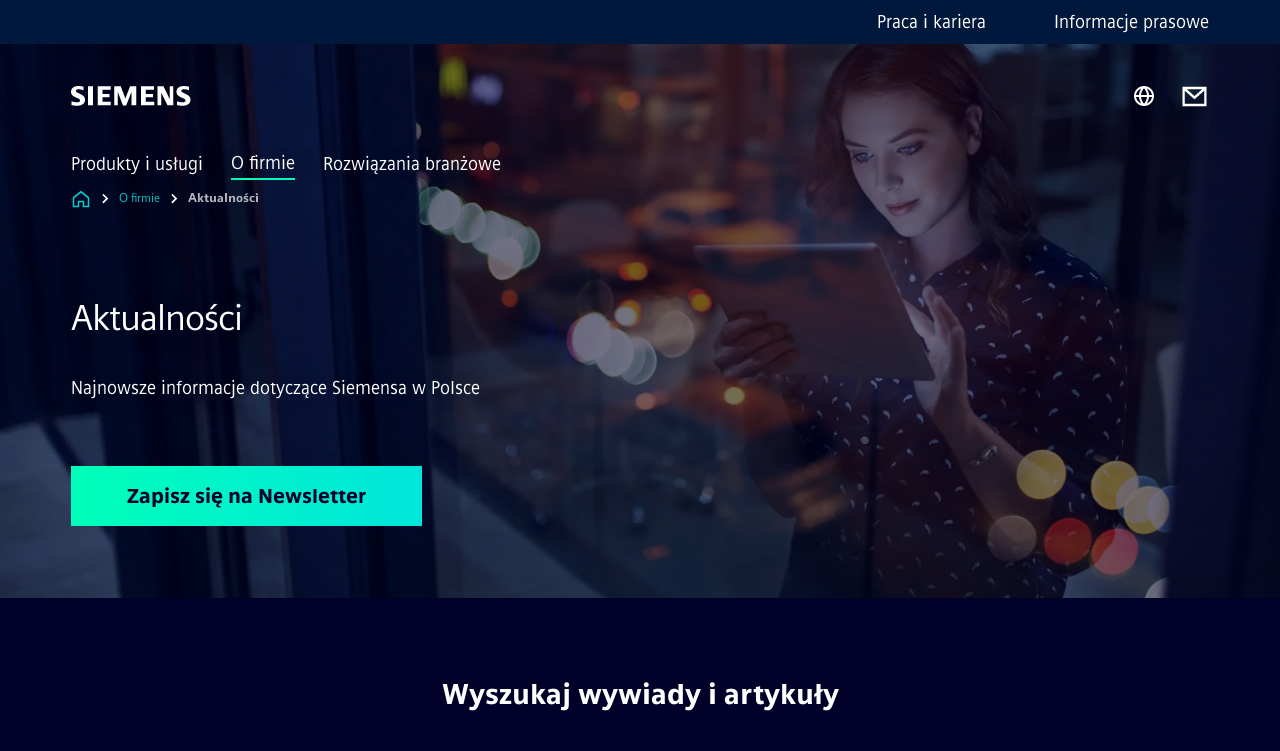

--- FILE ---
content_type: text/html
request_url: https://www.siemens.com/pl/pl/o-firmie/aktualnosci/news-aktualnosci.html
body_size: 9710
content:
<!DOCTYPE html>
<html lang='pl' dir='ltr'>

  <head>
    <meta charset='utf-8' />
    <link rel="stylesheet" type="text/css" href="/assets/static/onRenderClient.45efb5d4.css"><link rel="stylesheet" type="text/css" href="/assets/static/search.1156d725.css"><link rel="stylesheet" type="text/css" href="/assets/static/StepCarousel.cca2ceee.css"><link rel="stylesheet" type="text/css" href="/assets/static/ResponsiveLayout.7f1d8e7e.css"><link rel="stylesheet" type="text/css" href="/assets/static/Modal.02e7bb2e.css"><link rel="stylesheet" type="text/css" href="/assets/static/ScrollbarShadows.5173f092.css"><link rel="stylesheet" type="text/css" href="/assets/static/use-section-in-viewport.db47ab30.css">
    <link rel="stylesheet" type="text/css" href="/assets/static/StageWrapper.f250b17a.css"><link rel="stylesheet" type="text/css" href="/assets/static/Logo.0c904b93.css"><link rel="stylesheet" type="text/css" href="/assets/static/SearchInput.2865e8cc.css"><link rel="stylesheet" type="text/css" href="/assets/static/Breadcrumbs.3497a2a9.css"><link rel="stylesheet" type="text/css" href="/assets/static/Button.7d9878e9.css"><link rel="stylesheet" type="text/css" href="/assets/static/DefaultPage.ee0b7ea2.css"><link rel="preload" href="/assets/static/SectionAnchor.9aae9b0c.css" as="style" type="text/css"><meta name="viewport" content="width=device-width, initial-scale=1, maximum-scale=1, minimum-scale=1, user-scalable=no, viewport-fit=cover" /><meta name='app-revision' content='2025-10-16T09:16:38.000Z - master - fcb9824' /><meta http-equiv='Cache-Control' content='public, max-age=600, must-revalidate'><link rel="preload" as="image" imagesrcset="https://assets.new.siemens.com/siemens/assets/api/uuid:9c49d438f00a98453bbab322f46db209bbf4ec79/width:3840/quality:high/Aktualnoci-Siemens-Polska.webp 3840w,https://assets.new.siemens.com/siemens/assets/api/uuid:9c49d438f00a98453bbab322f46db209bbf4ec79/width:2732/quality:high/Aktualnoci-Siemens-Polska.webp 2732w,https://assets.new.siemens.com/siemens/assets/api/uuid:9c49d438f00a98453bbab322f46db209bbf4ec79/width:2224/quality:high/Aktualnoci-Siemens-Polska.webp 2224w,https://assets.new.siemens.com/siemens/assets/api/uuid:9c49d438f00a98453bbab322f46db209bbf4ec79/width:2048/quality:high/Aktualnoci-Siemens-Polska.webp 2048w,https://assets.new.siemens.com/siemens/assets/api/uuid:9c49d438f00a98453bbab322f46db209bbf4ec79/width:1920/quality:high/Aktualnoci-Siemens-Polska.webp 1920w,https://assets.new.siemens.com/siemens/assets/api/uuid:9c49d438f00a98453bbab322f46db209bbf4ec79/width:1266/quality:high/Aktualnoci-Siemens-Polska.webp 1266w,https://assets.new.siemens.com/siemens/assets/api/uuid:9c49d438f00a98453bbab322f46db209bbf4ec79/width:1125/quality:high/Aktualnoci-Siemens-Polska.webp 1125w,https://assets.new.siemens.com/siemens/assets/api/uuid:9c49d438f00a98453bbab322f46db209bbf4ec79/width:750/quality:high/Aktualnoci-Siemens-Polska.webp 750w,https://assets.new.siemens.com/siemens/assets/api/uuid:9c49d438f00a98453bbab322f46db209bbf4ec79/width:640/quality:high/Aktualnoci-Siemens-Polska.webp 640w,https://assets.new.siemens.com/siemens/assets/api/uuid:9c49d438f00a98453bbab322f46db209bbf4ec79/width:320/quality:high/Aktualnoci-Siemens-Polska.webp 320w,https://assets.new.siemens.com/siemens/assets/api/uuid:9c49d438f00a98453bbab322f46db209bbf4ec79/width:100/quality:low/Aktualnoci-Siemens-Polska.webp 100w" imagesizes="100vw" fetchpriority="high" /><title>Aktualności - Siemens PL</title>
<meta name="dc.date.created" content="2025-08-13T09:21:41.308Z" data-generated="">
<meta name="dc.date.modified" content="2025-08-14T15:31:40.647Z" data-generated="">
<meta name="dc.identifier" content="/content/tenants/siemens-com/pl/pl/company/stories/in-focus" data-generated="">
<meta name="dc.language" content="pl" data-generated="">
<meta name="dc.region" content="pl" data-generated="">
<meta name="description" content="Siemens jest aktywnym partnerem polskiej gospodarki, przyczyniającym się do jej modernizacji i promującym technologie. Chcesz być na bieżąco z nowościami dotyczącymi Siemensa w Polsce? Na tej stronie znajdziesz bieżące informacje, opinie ekspertów, informacje prasowe" data-generated="">
<meta name="format-detection" content="telephone=no" data-generated="">
<meta name="fragmentUUID" content="siem:WkMSzjxMgfc" data-generated="">
<meta name="google-site-verification" content="Fvc_0K5ODtgQhJnUZsLIdmILnMTt2yNV_oA4xxtDVSw" data-generated="">
<meta name="language" content="pl" data-generated="">
<meta name="msapplication-tap-highlight" content="NO" data-generated="">
<meta name="robots" content="index,follow" data-generated="">
<meta name="searchTeaserImage" content="https://assets.new.siemens.com/siemens/assets/api/uuid:23aef1f9-d9ff-412f-b557-9f08c98a062a/quality:low/width:750/gettyimages-686734891.jpg" data-generated="">
<meta name="searchTitle" content="Aktualności" data-generated="">
<meta name="tags" content="c3faea52-582a-43cf-b8c9-373c11a2f3e8,7234ab84-3f10-3774-b1b3-f5f279c4d585,4fafdf5c-e328-38a0-a1b3-d9b5cc03c8c3,52e35505-83d8-3555-b8e6-7168d890e711" data-generated="">
<meta name="template" content="fw_base-page-template" data-generated="">
<meta name="twitter:card" content="summary_large_image" data-generated="">
<meta name="twitter:description" content="Chcesz być na bieżąco z nowościami dotyczącymi Siemensa w Polsce? Na tej stronie znajdziesz bieżące informacje, opinie ekspertów, informacje prasowe" data-generated="">
<meta name="twitter:image" content="https://assets.new.siemens.com/siemens/assets/api/uuid:23aef1f9-d9ff-412f-b557-9f08c98a062a/quality:low/width:750/gettyimages-686734891.jpg" data-generated="">
<meta name="twitter:site" content="@siemens" data-generated="">
<meta name="twitter:title" content="Aktualności" data-generated="">
<meta name="viewport" content="width=device-width, initial-scale=1.0, shrink-to-fit=no" data-generated="">
<meta name="x-ua-compatible" content="ie=edge" data-generated="">
<meta property="og:description" content="Chcesz być na bieżąco z nowościami dotyczącymi Siemensa w Polsce? Na tej stronie znajdziesz bieżące informacje, opinie ekspertów, informacje prasowe" data-generated="">
<meta property="og:image" content="https://assets.new.siemens.com/siemens/assets/api/uuid:23aef1f9-d9ff-412f-b557-9f08c98a062a/quality:low/width:750/gettyimages-686734891.jpg" data-generated="">
<meta property="og:locale" content="pl" data-generated="">
<meta property="og:site_name" content="Siemens" data-generated="">
<meta property="og:title" content="Aktualności" data-generated="">
<meta property="og:url" content="https://www.siemens.com/pl/pl/o-firmie/aktualnosci/news-aktualnosci.html" data-generated=""><link rel="preconnect" href="https://assets.adobedtm.com" /><link rel="preconnect" href="https://w3.siemens.com" /><link rel="preconnect" href="https://siemens.sc.omtrdc.net" /><link rel="preconnect" href="https://assets.new.siemens.com" /><link rel='preconnect' href='https://api.dc.siemens.com/fluidweb' /><script src='//assets.adobedtm.com/launch-EN94e8a0c1a62247fb92741f83d3ea12b6.min.js'></script><link rel="apple-touch-icon" sizes="180x180" href="https://cdn.c2comms.cloud/images/favicons/1.0/apple-touch-icon.png"><link rel="icon" type="image/png" sizes="32x32" href="https://cdn.c2comms.cloud/images/favicons/1.0/favicon-32x32.png"><link rel="icon" type="image/png" sizes="16x16" href="https://cdn.c2comms.cloud/images/favicons/1.0/favicon-16x16.png"><link rel="manifest" href="https://cdn.c2comms.cloud/images/favicons/1.0/site.webmanifest"><link rel="mask-icon" href="https://cdn.c2comms.cloud/images/favicons/1.0/safari-pinned-tab.svg" color="#5bbad5"><link rel="shortcut icon" href="https://cdn.c2comms.cloud/images/favicons/1.0/favicon.ico"><meta name="msapplication-TileColor" content="#da532c"><meta name="msapplication-config" content="https://cdn.c2comms.cloud/images/favicons/1.0/browserconfig.xml"><meta name="theme-color" content="#ffffff"><script> var _mtm = window._mtm = window._mtm || []; _mtm.push({'mtm.startTime': (new Date().getTime()), 'event': 'mtm.Start'});
      (function() {
        var d=document, g=d.createElement('script'), s=d.getElementsByTagName('script')[0];
        g.async=true; g.src='https://w3.siemens.com/js/container_Rfpo1n9N.js'; s.parentNode.insertBefore(g,s);
      })();
    </script>
      <script type="application/ld+json">
        {
          "@context": "https://schema.org",
          "@type": "Event",
          "location": "",
          "name": "Aktualności - Siemens PL",
          "description": "Chcesz być na bieżąco z nowościami dotyczącymi Siemensa w Polsce? Na tej stronie znajdziesz bieżące informacje, opinie ekspertów, informacje prasowe",
          "image": ["https://assets.new.siemens.com/siemens/assets/api/uuid:23aef1f9-d9ff-412f-b557-9f08c98a062a/quality:low/width:750/gettyimages-686734891.jpg"],
          "startDate": "2018-11-05T11:12:00.000Z",
          "endDate": ""
        }
      </script>
    
  </head>

  <body class='fluidWebRoot'>
    <div id='app'><div class="app"><!--[--><div class="page fluidPage app--componentBelowHeader"><div class="fluidPage__wrapper page__wrapper"><!--[--><header class="header header--hasImageBackground"><ul class="skipLinks" data-ste-element="skip-links"><li><a style="" class="button button--tertiary button--default button--icon button--iconArrowRight button--iconRight button--link skipLinks__skipLink skipLinks__skipLink" data-ste-element href="#main" target="_self"><!--[-->Skip to main content<!--]--></a></li><li><a data-ste-element="inlineLink" class="skipLinks__skipLink inlineLink inlineLink--default skipLinks__skipLink" href="#navigation"><!--[--><!----><!--[--><!--[-->Skip to main navigation<!--]--><!--]--><span class="icon icon__name--chevron-right inlineLink__icon" data-ste-element="icon" style="--icon-color:white;--icon-size:20px;" position="after"></span><!--]--></a></li><li><a data-ste-element="inlineLink" class="skipLinks__skipLink inlineLink inlineLink--default skipLinks__skipLink" href="#footer"><!--[--><!----><!--[--><!--[-->Skip to footer<!--]--><!--]--><span class="icon icon__name--chevron-right inlineLink__icon" data-ste-element="icon" style="--icon-color:white;--icon-size:20px;" position="after"></span><!--]--></a></li></ul><div class="responsiveLayout responsiveLayout--hideOnXsmall responsiveLayout--hideOnSmall header__metaMenu"><!--[--><!----><nav aria-label="Header secondary navigation" class="secondaryNavigation" data-ste-element="secondary-navigation"><!----><ul class="secondaryNavigation__links"><!--[--><li><!--[--><a data-ste-element="metaNavigationLink" class="metaNavigationLink secondaryNavigation__link" href data-v-b19e575c>Praca i kariera</a><!--]--></li><li><!--[--><a data-ste-element="metaNavigationLink" class="metaNavigationLink secondaryNavigation__link" href="https://www.siemens.com/pl/pl/o-firmie/informacje-prasowe/info-prasowe.html" data-v-b19e575c>Informacje prasowe</a><!--]--></li><!--]--></ul></nav><!--]--></div><div class="header__topBar"><div class="header__logoContainer"><!--[--><!----><div class="logo" data-ste-element="logo"><a class="logo__logo" tabindex="0" title="Siemens" aria-label="Siemens" href="https://www.siemens.com/pl/pl.html" target="_self"><!--[--><div class="logo__logoSiemens logo__logoSiemens--white"></div><!--]--></a></div><!--]--><!----></div><div class="header__iconsWrapper"><div class="headerSearch" data-ste-element="header-search"><form class="headerSearch__form"><!----><div class="headerSearch__animationWrapper"><div class="responsiveLayout responsiveLayout--hideOnMedium responsiveLayout--hideOnLarge responsiveLayout--hideOnXlarge"><!--[--><button class="headerSearch__icon" type="submit" value="search" aria-label="Ask or search anything…"></button><!--]--></div><div class="responsiveLayout responsiveLayout--hideOnXsmall responsiveLayout--hideOnSmall"><!--[--><div class="submitInput submitInput--normal submitInput--empty headerSearch__inputWrapper" data-ste-element="submitInput"><!--[--><!--]--><input id="submitInput__input" value data-hj-allow aria-controls="suggestionList__undefined" class="headerSearch__input submitInput__input" aria-label="Ask or search anything…" placeholder="Ask or search anything…" size="23" maxlength="2000" type="text"><!--[--><!--]--><button class="submitInput__applyButton submitInput__applyButton--search" aria-label="Ask or search anything…"></button><!--[--><!--]--></div><div style="display:none;" class="headerSearch__dropdown"><div><span class="headerSearch__suggestionAudioHint" aria-live="polite" tabindex="-1">0 suggestions available. Use the up and down arrow keys to navigate.</span><div class="headerSearch__suggestionHeadline" tabindex="-1">Search suggestion</div><ul id="suggestionList__undefined" class="headerSearch__suggestions"><!--[--><!--]--><!--[--><!--]--><!--[--><!--]--></ul></div><!----></div><!--]--></div></div></form></div><!----><!----><div class="header__regionSelectorWrapper"><div class="regionSelector"><button id="meta-nav" class="regionSelector__trigger" data-ste-element="region-selector" aria-label="Region Selector" aria-expanded="false" data-disable-live-translation><div class="responsiveLayout responsiveLayout--hideOnXsmall responsiveLayout--hideOnSmall responsiveLayout--hideOnMedium"><!--[--><span data-disable-live-translation>Polska</span><!--]--></div></button><!----><!----><!----></div></div><a style="" aria-label="Contact us" class="button button--tertiary button--default button--link header__contactUs header__contactUs" data-ste-element href="https://www.siemens.com/pl/pl/o-firmie/kontakt.html" target="_self"><!--[--><!--]--></a><!----><div class="header__navigationCloseWrapper"><!----></div><!----></div></div><div class="header__navigationWrapper"><div style="display:none;"><!----></div><nav id="navigation" class="header__navigation" aria-label="Header primary navigation"><!----><div class="responsiveLayout responsiveLayout--hideOnMedium responsiveLayout--hideOnLarge responsiveLayout--hideOnXlarge"><!--[--><ul><div class="header__burgerMenuWrapper"><button id="navigation" class="header__burgerMenu" aria-label="main menu" aria-expanded="false"></button></div></ul><!--]--></div><div class="responsiveLayout responsiveLayout--hideOnXsmall responsiveLayout--hideOnSmall" style="display:contents;"><!--[--><div class="stepCarousel"><ul class="stepCarousel__links"><!--[--><li class="stepCarousel__link"><!--[--><button class="header__firstNaviItem" aria-expanded="false" aria-haspopup="false" aria-live="off">Produkty i usługi</button><!--]--></li><li class="stepCarousel__link"><!--[--><button class="header__firstNaviItem header__firstNaviItem--activePath" aria-expanded="false" aria-haspopup="false" aria-live="off">O firmie</button><!--]--></li><li class="stepCarousel__link"><!--[--><button class="header__firstNaviItem" aria-expanded="false" aria-haspopup="false" aria-live="off">Rozwiązania branżowe</button><!--]--></li><!--]--><li><!--[--><!--]--></li></ul><!----><!----></div><!--]--></div></nav></div><!----><!----><!----><!----></header><!----><!--]--><!--[--><!--[--><main id="main" class="contentTree" data-ste-element="content-tree"><div class="contentTree__itemsWrapper"><!--[--><div class="contentTree__item"><!--[--><!--[--><div class="pageSection pageSection__layoutStageFullWidth stage stage--firstStage option--sizeFullscreen stage--backgroundImageVideo" data-test="dads" id="siem:z7Zfzk4lxd3" data-anchor="Aktualnosci" data-ste-element="stage"><!--[--><!--[--><div class="stage__imageWrapper"><div class="stage__responsiveImage responsiveImage" data-ste-element="responsive-image" style=""><!--[--><picture><!--[--><source data-sizes="auto" type="image/webp" data-srcset="https://assets.new.siemens.com/siemens/assets/api/uuid:9c49d438f00a98453bbab322f46db209bbf4ec79/width:3840/quality:high/Aktualnoci-Siemens-Polska.webp 3840w,https://assets.new.siemens.com/siemens/assets/api/uuid:9c49d438f00a98453bbab322f46db209bbf4ec79/width:2732/quality:high/Aktualnoci-Siemens-Polska.webp 2732w,https://assets.new.siemens.com/siemens/assets/api/uuid:9c49d438f00a98453bbab322f46db209bbf4ec79/width:2224/quality:high/Aktualnoci-Siemens-Polska.webp 2224w,https://assets.new.siemens.com/siemens/assets/api/uuid:9c49d438f00a98453bbab322f46db209bbf4ec79/width:2048/quality:high/Aktualnoci-Siemens-Polska.webp 2048w,https://assets.new.siemens.com/siemens/assets/api/uuid:9c49d438f00a98453bbab322f46db209bbf4ec79/width:1920/quality:high/Aktualnoci-Siemens-Polska.webp 1920w,https://assets.new.siemens.com/siemens/assets/api/uuid:9c49d438f00a98453bbab322f46db209bbf4ec79/width:1266/quality:high/Aktualnoci-Siemens-Polska.webp 1266w,https://assets.new.siemens.com/siemens/assets/api/uuid:9c49d438f00a98453bbab322f46db209bbf4ec79/width:1125/quality:high/Aktualnoci-Siemens-Polska.webp 1125w,https://assets.new.siemens.com/siemens/assets/api/uuid:9c49d438f00a98453bbab322f46db209bbf4ec79/width:750/quality:high/Aktualnoci-Siemens-Polska.webp 750w,https://assets.new.siemens.com/siemens/assets/api/uuid:9c49d438f00a98453bbab322f46db209bbf4ec79/width:640/quality:high/Aktualnoci-Siemens-Polska.webp 640w,https://assets.new.siemens.com/siemens/assets/api/uuid:9c49d438f00a98453bbab322f46db209bbf4ec79/width:320/quality:high/Aktualnoci-Siemens-Polska.webp 320w,https://assets.new.siemens.com/siemens/assets/api/uuid:9c49d438f00a98453bbab322f46db209bbf4ec79/width:100/quality:low/Aktualnoci-Siemens-Polska.webp 100w" data-lowsrc="https://assets.new.siemens.com/siemens/assets/api/uuid:9c49d438f00a98453bbab322f46db209bbf4ec79/width:100/quality:low/Aktualnoci-Siemens-Polska.jpg"><source data-sizes="auto" data-srcset="https://assets.new.siemens.com/siemens/assets/api/uuid:9c49d438f00a98453bbab322f46db209bbf4ec79/width:3840/quality:high/Aktualnoci-Siemens-Polska.jpg 3840w,https://assets.new.siemens.com/siemens/assets/api/uuid:9c49d438f00a98453bbab322f46db209bbf4ec79/width:2732/quality:high/Aktualnoci-Siemens-Polska.jpg 2732w,https://assets.new.siemens.com/siemens/assets/api/uuid:9c49d438f00a98453bbab322f46db209bbf4ec79/width:2224/quality:high/Aktualnoci-Siemens-Polska.jpg 2224w,https://assets.new.siemens.com/siemens/assets/api/uuid:9c49d438f00a98453bbab322f46db209bbf4ec79/width:2048/quality:high/Aktualnoci-Siemens-Polska.jpg 2048w,https://assets.new.siemens.com/siemens/assets/api/uuid:9c49d438f00a98453bbab322f46db209bbf4ec79/width:1920/quality:high/Aktualnoci-Siemens-Polska.jpg 1920w,https://assets.new.siemens.com/siemens/assets/api/uuid:9c49d438f00a98453bbab322f46db209bbf4ec79/width:1266/quality:high/Aktualnoci-Siemens-Polska.jpg 1266w,https://assets.new.siemens.com/siemens/assets/api/uuid:9c49d438f00a98453bbab322f46db209bbf4ec79/width:1125/quality:high/Aktualnoci-Siemens-Polska.jpg 1125w,https://assets.new.siemens.com/siemens/assets/api/uuid:9c49d438f00a98453bbab322f46db209bbf4ec79/width:750/quality:high/Aktualnoci-Siemens-Polska.jpg 750w,https://assets.new.siemens.com/siemens/assets/api/uuid:9c49d438f00a98453bbab322f46db209bbf4ec79/width:640/quality:high/Aktualnoci-Siemens-Polska.jpg 640w,https://assets.new.siemens.com/siemens/assets/api/uuid:9c49d438f00a98453bbab322f46db209bbf4ec79/width:320/quality:high/Aktualnoci-Siemens-Polska.jpg 320w,https://assets.new.siemens.com/siemens/assets/api/uuid:9c49d438f00a98453bbab322f46db209bbf4ec79/width:100/quality:low/Aktualnoci-Siemens-Polska.jpg 100w" data-lowsrc="https://assets.new.siemens.com/siemens/assets/api/uuid:9c49d438f00a98453bbab322f46db209bbf4ec79/width:100/quality:low/Aktualnoci-Siemens-Polska.webp"><!--]--><img data-sizes="auto" alt="Aktualności Siemens Polska" title="Aktualności Siemens Polska" class="stage__imageElement lazyload blur-up responsiveImage__blurUp--always" style="" data-src="https://assets.new.siemens.com/siemens/assets/api/uuid:9c49d438f00a98453bbab322f46db209bbf4ec79/width:100/quality:low/Aktualnoci-Siemens-Polska.jpg"></picture><noscript><picture><!--[--><source type="image/webp" srcset="https://assets.new.siemens.com/siemens/assets/api/uuid:9c49d438f00a98453bbab322f46db209bbf4ec79/width:3840/quality:high/Aktualnoci-Siemens-Polska.webp 3840w,https://assets.new.siemens.com/siemens/assets/api/uuid:9c49d438f00a98453bbab322f46db209bbf4ec79/width:2732/quality:high/Aktualnoci-Siemens-Polska.webp 2732w,https://assets.new.siemens.com/siemens/assets/api/uuid:9c49d438f00a98453bbab322f46db209bbf4ec79/width:2224/quality:high/Aktualnoci-Siemens-Polska.webp 2224w,https://assets.new.siemens.com/siemens/assets/api/uuid:9c49d438f00a98453bbab322f46db209bbf4ec79/width:2048/quality:high/Aktualnoci-Siemens-Polska.webp 2048w,https://assets.new.siemens.com/siemens/assets/api/uuid:9c49d438f00a98453bbab322f46db209bbf4ec79/width:1920/quality:high/Aktualnoci-Siemens-Polska.webp 1920w,https://assets.new.siemens.com/siemens/assets/api/uuid:9c49d438f00a98453bbab322f46db209bbf4ec79/width:1266/quality:high/Aktualnoci-Siemens-Polska.webp 1266w,https://assets.new.siemens.com/siemens/assets/api/uuid:9c49d438f00a98453bbab322f46db209bbf4ec79/width:1125/quality:high/Aktualnoci-Siemens-Polska.webp 1125w,https://assets.new.siemens.com/siemens/assets/api/uuid:9c49d438f00a98453bbab322f46db209bbf4ec79/width:750/quality:high/Aktualnoci-Siemens-Polska.webp 750w,https://assets.new.siemens.com/siemens/assets/api/uuid:9c49d438f00a98453bbab322f46db209bbf4ec79/width:640/quality:high/Aktualnoci-Siemens-Polska.webp 640w,https://assets.new.siemens.com/siemens/assets/api/uuid:9c49d438f00a98453bbab322f46db209bbf4ec79/width:320/quality:high/Aktualnoci-Siemens-Polska.webp 320w,https://assets.new.siemens.com/siemens/assets/api/uuid:9c49d438f00a98453bbab322f46db209bbf4ec79/width:100/quality:low/Aktualnoci-Siemens-Polska.webp 100w"><source srcset="https://assets.new.siemens.com/siemens/assets/api/uuid:9c49d438f00a98453bbab322f46db209bbf4ec79/width:3840/quality:high/Aktualnoci-Siemens-Polska.jpg 3840w,https://assets.new.siemens.com/siemens/assets/api/uuid:9c49d438f00a98453bbab322f46db209bbf4ec79/width:2732/quality:high/Aktualnoci-Siemens-Polska.jpg 2732w,https://assets.new.siemens.com/siemens/assets/api/uuid:9c49d438f00a98453bbab322f46db209bbf4ec79/width:2224/quality:high/Aktualnoci-Siemens-Polska.jpg 2224w,https://assets.new.siemens.com/siemens/assets/api/uuid:9c49d438f00a98453bbab322f46db209bbf4ec79/width:2048/quality:high/Aktualnoci-Siemens-Polska.jpg 2048w,https://assets.new.siemens.com/siemens/assets/api/uuid:9c49d438f00a98453bbab322f46db209bbf4ec79/width:1920/quality:high/Aktualnoci-Siemens-Polska.jpg 1920w,https://assets.new.siemens.com/siemens/assets/api/uuid:9c49d438f00a98453bbab322f46db209bbf4ec79/width:1266/quality:high/Aktualnoci-Siemens-Polska.jpg 1266w,https://assets.new.siemens.com/siemens/assets/api/uuid:9c49d438f00a98453bbab322f46db209bbf4ec79/width:1125/quality:high/Aktualnoci-Siemens-Polska.jpg 1125w,https://assets.new.siemens.com/siemens/assets/api/uuid:9c49d438f00a98453bbab322f46db209bbf4ec79/width:750/quality:high/Aktualnoci-Siemens-Polska.jpg 750w,https://assets.new.siemens.com/siemens/assets/api/uuid:9c49d438f00a98453bbab322f46db209bbf4ec79/width:640/quality:high/Aktualnoci-Siemens-Polska.jpg 640w,https://assets.new.siemens.com/siemens/assets/api/uuid:9c49d438f00a98453bbab322f46db209bbf4ec79/width:320/quality:high/Aktualnoci-Siemens-Polska.jpg 320w,https://assets.new.siemens.com/siemens/assets/api/uuid:9c49d438f00a98453bbab322f46db209bbf4ec79/width:100/quality:low/Aktualnoci-Siemens-Polska.jpg 100w"><!--]--><img alt="Aktualności Siemens Polska" title="Aktualności Siemens Polska" loading="lazy" class="stage__imageElement" style="" src="https://assets.new.siemens.com/siemens/assets/api/uuid:9c49d438f00a98453bbab322f46db209bbf4ec79/width:100/quality:low/Aktualnoci-Siemens-Polska.jpg"></picture></noscript><!--]--><!----></div><!----></div><div class="stage__content"><div class="stage__headerContainer"><!----><h1 class="stage__header"><span>Aktualności</span></h1></div><div class="responsiveLayout"><!--[--><div class="stage__description"><div class="stage__text"><html><head></head><body><p dir="ltr"><span>Najnowsze informacje dotyczące Siemensa w Polsce</span></p></body></html></div><!----><div class="stage__buttonsContainer"><a style="" aria-label="Zapisz się na Newsletter regarding Aktualności" class="button button--hero button--default button--link stage__button stage__button" data-ste-element="stage-button" href="https://www.siemens.com/pl/pl/o-firmie/newsletter-siemens.html" target="_self"><!--[-->Zapisz się na Newsletter<!--]--></a></div></div><!----><!--]--></div></div><!----><!----><!--]--><!--]--></div><!----><!--]--><!----><!----><!--]--></div><div class="contentTree__item"><!----></div><div class="contentTree__item"><!----></div><!--]--><div class="contentTree__item"><!----></div></div></main><!--]--><!--]--></div><!----><!----><div class="page__backToTopButtonContainer"><!----></div><footer id="footer" class="footer" data-ste-element="footer"><!--[--><!--[--><ul class="footer__footerLinksWrapper footer__footerLinksWrapper--flexEnd"><!--[--><li class="footer__footerLinksItem"><a class="footerLink footer__footerLink" data-ste-element="footerLink" href="https://www.siemens.com/pl/pl/general/informacje-firmowe.html" data-v-774b2169><!--[-->Informacje firmowe<!--]--></a></li><li class="footer__footerLinksItem"><a class="footerLink footer__footerLink" data-ste-element="footerLink" href="https://www.siemens.com/pl/pl/general/polityka-prywatnosci.html" data-v-774b2169><!--[-->Polityka prywatności<!--]--></a></li><li class="footer__footerLinksItem"><a class="footerLink footer__footerLink" data-ste-element="footerLink" href="https://www.siemens.com/pl/pl/general/warunki-uzytkowania.html" data-v-774b2169><!--[-->Warunki użytkowania<!--]--></a></li><li class="footer__footerLinksItem"><a class="footerLink footer__footerLink" data-ste-element="footerLink" href="https://www.siemens.com/pl/pl/general/cookie-notice.html" data-v-774b2169><!--[-->Polityka cookies<!--]--></a></li><li class="footer__footerLinksItem"><a class="footerLink footer__footerLink" data-ste-element="footerLink" href="https://www.siemens.com/pl/pl/general/digital-id.html" data-v-774b2169><!--[-->Digital ID<!--]--></a></li><li class="footer__footerLinksItem"><a class="footerLink footer__footerLink" data-ste-element="footerLink" href="https://www.siemens.com/pl/pl/o-firmie/o-nas/compliance/whistleblowing-and-reporting-channels.html" data-v-774b2169><!--[-->Whistleblowing<!--]--></a></li><!--]--></ul><!--]--><!--[--><!----><!--]--><!--[--><div class="footer__copyrightWrapper"><span class="footer__copyright">© Siemens 1996 – 2025</span></div><!--]--><!--[--><div class="footer__socialMedia__wrapper"><div class="logo_wrapper"><div id="logo" class="logo"><a class="logo__logo" href="https://www.siemens.com/global/en.html" tabindex="0" title="Siemens" aria-label="Siemens" style="" target="_blank"><div class="logo__logoSiemens"></div></a></div><!----></div><ul class="footer__socialMedia_links"><!--[--><li><a aria-label="LINKEDIN" href="https://www.linkedin.com/company/siemens" class="footer__socialMediaItem" rel="noopener noreferrer" target="_blank"><span class="icon icon__name--linkedin" data-ste-element="icon" style="--icon-color:white;--icon-size:24px;"></span></a></li><li><a aria-label="FACEBOOK" href="https://www.facebook.com/SiemensPolska/" class="footer__socialMediaItem" rel="noopener noreferrer" target="_blank"><span class="icon icon__name--facebook" data-ste-element="icon" style="--icon-color:white;--icon-size:24px;"></span></a></li><li><a aria-label="YOUTUBE" href="https://www.youtube.com/user/Siemens" class="footer__socialMediaItem" rel="noopener noreferrer" target="_blank"><span class="icon icon__name--youtube" data-ste-element="icon" style="--icon-color:white;--icon-size:24px;"></span></a></li><li><a aria-label="INSTAGRAM" href="https://www.instagram.com/siemens/" class="footer__socialMediaItem" rel="noopener noreferrer" target="_blank"><span class="icon icon__name--instagram" data-ste-element="icon" style="--icon-color:white;--icon-size:24px;"></span></a></li><li><a aria-label="TWITTER" href="https://twitter.com/siemens" class="footer__socialMediaItem" rel="noopener noreferrer" target="_blank"><span class="icon icon__name--twitter" data-ste-element="icon" style="--icon-color:white;--icon-size:24px;"></span></a></li><!--]--></ul></div><!--]--><!--]--></footer></div><!--]--></div></div>
    <link rel="modulepreload" href="/assets/js/ResponsiveImage-e1981e7c.js" as="script" type="text/javascript"><link rel="modulepreload" href="/assets/js/PageSection-a3cc87c7.js" as="script" type="text/javascript"><link rel="modulepreload" href="/assets/js/StageWrapper.vue_vue_type_script_setup_true_lang-c7e22a8a.js" as="script" type="text/javascript"><link rel="modulepreload" href="/assets/js/StageWrapper-7e644520.js" as="script" type="text/javascript"><link rel="modulepreload" href="/assets/js/Button-81e82524.js" as="script" type="text/javascript"><link rel="modulepreload" href="/assets/js/DefaultPage-8cd5e88f.js" as="script" type="text/javascript"><link rel="modulepreload" href="/assets/js/SectionAnchor-d40ae4b8.js" as="script" type="text/javascript"><script>"use strict";(()=>{var{replace:s}="",g=/&(?:amp|#38|lt|#60|gt|#62|apos|#39|quot|#34);/g;var l={"&amp;":"&","&#38;":"&","&lt;":"<","&#60;":"<","&gt;":">","&#62;":">","&apos;":"'","&#39;":"'","&quot;":'"',"&#34;":'"'},p=e=>l[e],n=e=>s.call(e,g,p);var o={A:"groupA",B:"groupB"};var t={BAD_REQUEST:400,INTERNAL_SERVER_ERROR:500,NOT_FOUND:404,TEMPORARY_REDIRECT:307,UNARHORIZED:401},c={[t.TEMPORARY_REDIRECT]:{code:t.BAD_REQUEST,message:"Method and body not changed.",title:"Temporary Redirect"},[t.BAD_REQUEST]:{code:t.BAD_REQUEST,title:"Bad request"},[t.UNARHORIZED]:{code:t.UNARHORIZED,title:"Unauthorized"},[t.NOT_FOUND]:{code:t.NOT_FOUND,message:"This page could not be found.",title:"Page Not Found"},[t.INTERNAL_SERVER_ERROR]:{code:t.INTERNAL_SERVER_ERROR,message:"Internal Server Error",title:"Something went wrong."}};var r=(e,a)=>{if(!a)return;if(a==="main"){e.abtest=o.A;return}e.abtest=o.B,e.path=e.path.replace(/(.*)-b\.html$/,"$1.html")};window.siemens={datalayer:JSON.parse(n(`{\&quot;activateStream\&quot;:false,\&quot;companyName\&quot;:\&quot;Siemens\&quot;,\&quot;component\&quot;:{},\&quot;copyright\&quot;:\&quot;© Siemens 1996 – 2025\&quot;,\&quot;dateFormat\&quot;:\&quot;MMM d, yyyy\&quot;,\&quot;dateFormatWithoutYear\&quot;:\&quot;MMM d\&quot;,\&quot;designVariant\&quot;:\&quot;dark\&quot;,\&quot;floatingConversionButtonLabel\&quot;:\&quot;\&quot;,\&quot;floatingConversionButtonLink\&quot;:\&quot;\&quot;,\&quot;footerLinks\&quot;:[{\&quot;text\&quot;:\&quot;Informacje firmowe\&quot;,\&quot;url\&quot;:\&quot;https://www.siemens.com/pl/pl/general/informacje-firmowe.html\&quot;,\&quot;target\&quot;:\&quot;sametab\&quot;},{\&quot;text\&quot;:\&quot;Polityka prywatności\&quot;,\&quot;url\&quot;:\&quot;https://www.siemens.com/pl/pl/general/polityka-prywatnosci.html\&quot;,\&quot;target\&quot;:\&quot;sametab\&quot;},{\&quot;text\&quot;:\&quot;Warunki użytkowania\&quot;,\&quot;url\&quot;:\&quot;https://www.siemens.com/pl/pl/general/warunki-uzytkowania.html\&quot;,\&quot;target\&quot;:\&quot;sametab\&quot;},{\&quot;text\&quot;:\&quot;Polityka cookies\&quot;,\&quot;url\&quot;:\&quot;https://www.siemens.com/pl/pl/general/cookie-notice.html\&quot;,\&quot;target\&quot;:\&quot;sametab\&quot;},{\&quot;text\&quot;:\&quot;Digital ID\&quot;,\&quot;url\&quot;:\&quot;https://www.siemens.com/pl/pl/general/digital-id.html\&quot;,\&quot;target\&quot;:\&quot;sametab\&quot;},{\&quot;text\&quot;:\&quot;Whistleblowing\&quot;,\&quot;url\&quot;:\&quot;https://www.siemens.com/pl/pl/o-firmie/o-nas/compliance/whistleblowing-and-reporting-channels.html\&quot;,\&quot;target\&quot;:\&quot;sametab\&quot;}],\&quot;headerLinks\&quot;:[{\&quot;text\&quot;:\&quot;Praca i kariera\&quot;,\&quot;url\&quot;:\&quot;\&quot;,\&quot;target\&quot;:\&quot;sametab\&quot;},{\&quot;text\&quot;:\&quot;Informacje prasowe\&quot;,\&quot;url\&quot;:\&quot;https://www.siemens.com/pl/pl/o-firmie/informacje-prasowe/info-prasowe.html\&quot;,\&quot;target\&quot;:\&quot;sametab\&quot;}],\&quot;isBusinessLinksDeactivated\&quot;:true,\&quot;jquery\&quot;:false,\&quot;language\&quot;:\&quot;pl\&quot;,\&quot;navRegion\&quot;:\&quot;pl\&quot;,\&quot;navigation\&quot;:{\&quot;continent\&quot;:\&quot;world\&quot;,\&quot;inPageNavigation\&quot;:{\&quot;enabled\&quot;:false},\&quot;navTitle\&quot;:\&quot;Aktualności\&quot;,\&quot;navText\&quot;:\&quot;Aktualności\&quot;,\&quot;hideInNav\&quot;:true,\&quot;showInBread\&quot;:false,\&quot;linkUrl\&quot;:\&quot;https://www.siemens.com/pl/pl/o-firmie/aktualnosci/news-aktualnosci.html\&quot;,\&quot;alias\&quot;:\&quot;news-aktualnosci\&quot;,\&quot;rank\&quot;:10,\&quot;orderedRankedPageIds\&quot;:[\&quot;siem:7Oyx8H9zfJk\&quot;,\&quot;siem:EegVcgEJgQi\&quot;,\&quot;siem:iWVs3RLIQgi\&quot;,\&quot;siem:WkMSzjxMgfc\&quot;,\&quot;siem:wLjMJNXyYG5\&quot;,\&quot;siem:jF2wyzX1aEC\&quot;,\&quot;siem:kVlX629BYtw\&quot;,\&quot;siem:lSPXTZgqIj6\&quot;,\&quot;siem:ksY50H3hLzI\&quot;,\&quot;siem:EkdfAt3iIfi\&quot;,\&quot;siem:SAYCAk2z5N8\&quot;,\&quot;siem:nDxJbinOaMm\&quot;,\&quot;siem:gDaJ1hCHKL2\&quot;,\&quot;siem:1KDhQfSQNMy\&quot;,\&quot;siem:geDEfTizBwM\&quot;,\&quot;siem:GjWCNN0zvZq\&quot;,\&quot;siem:iAFFviL7piH\&quot;,\&quot;siem:Trku81wKqGT\&quot;,\&quot;siem:flCNpan8rCW\&quot;,\&quot;siem:udAxn2DmycW\&quot;,\&quot;siem:XZ2A9Zzvasp\&quot;,\&quot;siem:K8UqNd8ggXl\&quot;,\&quot;siem:LQk6bM8OiR1\&quot;,\&quot;siem:JSg6Gnp8TDY\&quot;,\&quot;siem:duDdOtq0sCs\&quot;,\&quot;siem:lz0sY3O549z\&quot;,\&quot;siem:4ejqDp2kSxW\&quot;,\&quot;siem:n5PTDtPB9nS\&quot;,\&quot;siem:nqPzirFSTgs\&quot;,\&quot;siem:Gq8LNWaktZ4\&quot;,\&quot;siem:i9AY0LU2wNm\&quot;,\&quot;siem:qrZvhUvjiwN\&quot;,\&quot;siem:AYFPEhj3F4C\&quot;,\&quot;siem:cqC5TmZ5o25\&quot;,\&quot;siem:VATFSyK0VPV\&quot;,\&quot;siem:Up806GRsm7U\&quot;,\&quot;siem:A3IShLVOZgC\&quot;,\&quot;siem:A1ZDTsPvXIQ\&quot;,\&quot;siem:tG8EuktVqlR\&quot;,\&quot;siem:EgKyJY8k8pZ\&quot;,\&quot;siem:FHSr4BaW2Z8\&quot;,\&quot;siem:hGx9wlpuz2V\&quot;,\&quot;siem:pzGmiHnhE8e\&quot;,\&quot;siem:mjlWRtF5UzU\&quot;,\&quot;siem:QH3WvFIVUV7\&quot;,\&quot;siem:XCFhNHO4H25\&quot;,\&quot;siem:M7lpzwU8j9Y\&quot;,\&quot;siem:X9WMF7b9hyI\&quot;,\&quot;siem:lroeBk9UitD\&quot;,\&quot;siem:9tH4jJksHyc\&quot;,\&quot;siem:jNxshb1senx\&quot;]},\&quot;pagePath\&quot;:\&quot;/pl/pl/o-firmie/aktualnosci/news-aktualnosci.html\&quot;,\&quot;pageStructure\&quot;:[\&quot;siem:z7Zfzk4lxd3\&quot;,\&quot;siem:PjjzfB2iIXI\&quot;,\&quot;siem:0LgkDeNEtnQ\&quot;],\&quot;pageTitle\&quot;:\&quot;Aktualności - Siemens PL\&quot;,\&quot;snapScroll\&quot;:false,\&quot;socialChannels\&quot;:[{\&quot;label\&quot;:\&quot;LINKEDIN\&quot;,\&quot;url\&quot;:\&quot;https://www.linkedin.com/company/siemens\&quot;,\&quot;type\&quot;:\&quot;linkedin\&quot;},{\&quot;label\&quot;:\&quot;FACEBOOK\&quot;,\&quot;url\&quot;:\&quot;https://www.facebook.com/SiemensPolska/\&quot;,\&quot;type\&quot;:\&quot;facebook\&quot;},{\&quot;label\&quot;:\&quot;YOUTUBE\&quot;,\&quot;url\&quot;:\&quot;https://www.youtube.com/user/Siemens\&quot;,\&quot;type\&quot;:\&quot;youtube\&quot;},{\&quot;label\&quot;:\&quot;INSTAGRAM\&quot;,\&quot;url\&quot;:\&quot;https://www.instagram.com/siemens/\&quot;,\&quot;type\&quot;:\&quot;instagram\&quot;},{\&quot;label\&quot;:\&quot;TWITTER\&quot;,\&quot;url\&quot;:\&quot;https://twitter.com/siemens\&quot;,\&quot;type\&quot;:\&quot;twitter\&quot;}],\&quot;tagsearchEnableRelatedTags\&quot;:false,\&quot;tagsearchShowRecommendations\&quot;:false,\&quot;tagsearchTags\&quot;:[\&quot;7234ab84-3f10-3774-b1b3-f5f279c4d585\&quot;,\&quot;52e35505-83d8-3555-b8e6-7168d890e711\&quot;,\&quot;c3faea52-582a-43cf-b8c9-373c11a2f3e8\&quot;],\&quot;topics\&quot;:[],\&quot;urlParams\&quot;:[],\&quot;useLazyload\&quot;:false}`)),pageConfiguration:JSON.parse(n(`{\&quot;path\&quot;:\&quot;/pl/pl/o-firmie/aktualnosci/news-aktualnosci.html\&quot;,\&quot;floatingConversionButtonLabel\&quot;:\&quot;\&quot;,\&quot;floatingConversionButtonLink\&quot;:\&quot;\&quot;,\&quot;floatingConversionButtonLinkTarget\&quot;:\&quot;sametab\&quot;,\&quot;dateFormat\&quot;:\&quot;MMM d, yyyy\&quot;,\&quot;dateFormatWithoutYear\&quot;:\&quot;MMM d\&quot;,\&quot;pageStructure\&quot;:[\&quot;siem:z7Zfzk4lxd3\&quot;,\&quot;siem:PjjzfB2iIXI\&quot;,\&quot;siem:0LgkDeNEtnQ\&quot;],\&quot;tagsearchTags\&quot;:[\&quot;7234ab84-3f10-3774-b1b3-f5f279c4d585\&quot;,\&quot;52e35505-83d8-3555-b8e6-7168d890e711\&quot;,\&quot;c3faea52-582a-43cf-b8c9-373c11a2f3e8\&quot;],\&quot;companyName\&quot;:\&quot;Siemens\&quot;,\&quot;copyRight\&quot;:\&quot;© Siemens 1996 – 2025\&quot;,\&quot;socialChannels\&quot;:[{\&quot;label\&quot;:\&quot;LINKEDIN\&quot;,\&quot;url\&quot;:\&quot;https://www.linkedin.com/company/siemens\&quot;,\&quot;type\&quot;:\&quot;linkedin\&quot;},{\&quot;label\&quot;:\&quot;FACEBOOK\&quot;,\&quot;url\&quot;:\&quot;https://www.facebook.com/SiemensPolska/\&quot;,\&quot;type\&quot;:\&quot;facebook\&quot;},{\&quot;label\&quot;:\&quot;YOUTUBE\&quot;,\&quot;url\&quot;:\&quot;https://www.youtube.com/user/Siemens\&quot;,\&quot;type\&quot;:\&quot;youtube\&quot;},{\&quot;label\&quot;:\&quot;INSTAGRAM\&quot;,\&quot;url\&quot;:\&quot;https://www.instagram.com/siemens/\&quot;,\&quot;type\&quot;:\&quot;instagram\&quot;},{\&quot;label\&quot;:\&quot;TWITTER\&quot;,\&quot;url\&quot;:\&quot;https://twitter.com/siemens\&quot;,\&quot;type\&quot;:\&quot;twitter\&quot;}],\&quot;footerLinks\&quot;:[{\&quot;text\&quot;:\&quot;Informacje firmowe\&quot;,\&quot;url\&quot;:\&quot;https://www.siemens.com/pl/pl/general/informacje-firmowe.html\&quot;,\&quot;target\&quot;:\&quot;sametab\&quot;},{\&quot;text\&quot;:\&quot;Polityka prywatności\&quot;,\&quot;url\&quot;:\&quot;https://www.siemens.com/pl/pl/general/polityka-prywatnosci.html\&quot;,\&quot;target\&quot;:\&quot;sametab\&quot;},{\&quot;text\&quot;:\&quot;Warunki użytkowania\&quot;,\&quot;url\&quot;:\&quot;https://www.siemens.com/pl/pl/general/warunki-uzytkowania.html\&quot;,\&quot;target\&quot;:\&quot;sametab\&quot;},{\&quot;text\&quot;:\&quot;Polityka cookies\&quot;,\&quot;url\&quot;:\&quot;https://www.siemens.com/pl/pl/general/cookie-notice.html\&quot;,\&quot;target\&quot;:\&quot;sametab\&quot;},{\&quot;text\&quot;:\&quot;Digital ID\&quot;,\&quot;url\&quot;:\&quot;https://www.siemens.com/pl/pl/general/digital-id.html\&quot;,\&quot;target\&quot;:\&quot;sametab\&quot;},{\&quot;text\&quot;:\&quot;Whistleblowing\&quot;,\&quot;url\&quot;:\&quot;https://www.siemens.com/pl/pl/o-firmie/o-nas/compliance/whistleblowing-and-reporting-channels.html\&quot;,\&quot;target\&quot;:\&quot;sametab\&quot;}],\&quot;headerLinks\&quot;:[{\&quot;text\&quot;:\&quot;Praca i kariera\&quot;,\&quot;url\&quot;:\&quot;\&quot;,\&quot;target\&quot;:\&quot;sametab\&quot;},{\&quot;text\&quot;:\&quot;Informacje prasowe\&quot;,\&quot;url\&quot;:\&quot;https://www.siemens.com/pl/pl/o-firmie/informacje-prasowe/info-prasowe.html\&quot;,\&quot;target\&quot;:\&quot;sametab\&quot;}],\&quot;headerContactUsButtonLink\&quot;:\&quot;https://www.siemens.com/pl/pl/o-firmie/kontakt.html\&quot;,\&quot;language\&quot;:\&quot;pl\&quot;,\&quot;designVariant\&quot;:\&quot;dark\&quot;,\&quot;liveTranslation\&quot;:false,\&quot;analyticsPageTitle\&quot;:\&quot;HUB Aktualności\&quot;,\&quot;authorOrg\&quot;:\&quot;CM\&quot;,\&quot;authorUrl\&quot;:\&quot;/cms/content-entries/smartPageModel?id=6870d5872b9eed000254374a%230004&amp;folderId=6853a285591a790009cf7ad9%230001\&quot;,\&quot;dateCreated\&quot;:\&quot;2019-03-05T12:59:16.961Z\&quot;,\&quot;dateModified\&quot;:\&quot;2025-08-14T15:31:40.647Z\&quot;,\&quot;datePublished\&quot;:\&quot;2025-08-14T15:31:40.647Z\&quot;,\&quot;fragment_uuid\&quot;:\&quot;siem:WkMSzjxMgfc\&quot;,\&quot;ownerOrg\&quot;:\&quot;CM\&quot;,\&quot;pageTitle\&quot;:\&quot;Aktualności - Siemens PL\&quot;,\&quot;metaData\&quot;:[\&quot;og:site_name=Siemens\&quot;,\&quot;og:image=https://assets.new.siemens.com/siemens/assets/api/uuid:23aef1f9-d9ff-412f-b557-9f08c98a062a/quality:low/width:750/gettyimages-686734891.jpg\&quot;,\&quot;og:title=Aktualności\&quot;,\&quot;og:url=https://www.siemens.com/pl/pl/o-firmie/aktualnosci/news-aktualnosci.html\&quot;,\&quot;og:description=Chcesz być na bieżąco z nowościami dotyczącymi Siemensa w Polsce? Na tej stronie znajdziesz bieżące informacje, opinie ekspertów, informacje prasowe\&quot;,\&quot;format-detection=telephone=no\&quot;,\&quot;msapplication-tap-highlight=NO\&quot;,\&quot;viewport=width=device-width, initial-scale=1.0, shrink-to-fit=no\&quot;,\&quot;x-ua-compatible=ie=edge\&quot;,\&quot;twitter:card=summary_large_image\&quot;,\&quot;template=fw_base-page-template\&quot;,\&quot;fragmentUUID=siem:WkMSzjxMgfc\&quot;,\&quot;searchTitle=Aktualności\&quot;,\&quot;twitter:site=@siemens\&quot;,\&quot;twitter:image=https://assets.new.siemens.com/siemens/assets/api/uuid:23aef1f9-d9ff-412f-b557-9f08c98a062a/quality:low/width:750/gettyimages-686734891.jpg\&quot;,\&quot;twitter:title=Aktualności\&quot;,\&quot;robots=index,follow\&quot;,\&quot;description=Siemens jest aktywnym partnerem polskiej gospodarki, przyczyniającym się do jej modernizacji i promującym technologie. Chcesz być na bieżąco z nowościami dotyczącymi Siemensa w Polsce? Na tej stronie znajdziesz bieżące informacje, opinie ekspertów, informacje prasowe\&quot;,\&quot;dc.date.modified=2025-08-14T15:31:40.647Z\&quot;,\&quot;dc.identifier=/content/tenants/siemens-com/pl/pl/company/stories/in-focus\&quot;,\&quot;google-site-verification=Fvc_0K5ODtgQhJnUZsLIdmILnMTt2yNV_oA4xxtDVSw\&quot;,\&quot;tags=c3faea52-582a-43cf-b8c9-373c11a2f3e8,7234ab84-3f10-3774-b1b3-f5f279c4d585,4fafdf5c-e328-38a0-a1b3-d9b5cc03c8c3,52e35505-83d8-3555-b8e6-7168d890e711\&quot;,\&quot;searchTeaserImage=https://assets.new.siemens.com/siemens/assets/api/uuid:23aef1f9-d9ff-412f-b557-9f08c98a062a/quality:low/width:750/gettyimages-686734891.jpg\&quot;,\&quot;twitter:description=Chcesz być na bieżąco z nowościami dotyczącymi Siemensa w Polsce? Na tej stronie znajdziesz bieżące informacje, opinie ekspertów, informacje prasowe\&quot;,\&quot;dc.date.created=2025-08-13T09:21:41.308Z\&quot;,\&quot;dc.language=pl\&quot;,\&quot;language=pl\&quot;,\&quot;dc.region=pl\&quot;,\&quot;og:locale=pl\&quot;],\&quot;linkData\&quot;:[],\&quot;pageVersion\&quot;:\&quot;6870d5872b9eed000254374a#0004\&quot;,\&quot;systemURL\&quot;:\&quot;/content/tenants/siemens-com/pl/pl/company/stories/in-focus\&quot;,\&quot;schemaType\&quot;:\&quot;Event\&quot;,\&quot;navigation\&quot;:{\&quot;continent\&quot;:\&quot;world\&quot;,\&quot;inPageNavigation\&quot;:{\&quot;enabled\&quot;:false},\&quot;navTitle\&quot;:\&quot;Aktualności\&quot;,\&quot;navText\&quot;:\&quot;Aktualności\&quot;,\&quot;hideInNav\&quot;:true,\&quot;showInBread\&quot;:false,\&quot;linkUrl\&quot;:\&quot;https://www.siemens.com/pl/pl/o-firmie/aktualnosci/news-aktualnosci.html\&quot;,\&quot;alias\&quot;:\&quot;news-aktualnosci\&quot;,\&quot;rank\&quot;:10,\&quot;orderedRankedPageIds\&quot;:[\&quot;siem:7Oyx8H9zfJk\&quot;,\&quot;siem:EegVcgEJgQi\&quot;,\&quot;siem:iWVs3RLIQgi\&quot;,\&quot;siem:WkMSzjxMgfc\&quot;,\&quot;siem:wLjMJNXyYG5\&quot;,\&quot;siem:jF2wyzX1aEC\&quot;,\&quot;siem:kVlX629BYtw\&quot;,\&quot;siem:lSPXTZgqIj6\&quot;,\&quot;siem:ksY50H3hLzI\&quot;,\&quot;siem:EkdfAt3iIfi\&quot;,\&quot;siem:SAYCAk2z5N8\&quot;,\&quot;siem:nDxJbinOaMm\&quot;,\&quot;siem:gDaJ1hCHKL2\&quot;,\&quot;siem:1KDhQfSQNMy\&quot;,\&quot;siem:geDEfTizBwM\&quot;,\&quot;siem:GjWCNN0zvZq\&quot;,\&quot;siem:iAFFviL7piH\&quot;,\&quot;siem:Trku81wKqGT\&quot;,\&quot;siem:flCNpan8rCW\&quot;,\&quot;siem:udAxn2DmycW\&quot;,\&quot;siem:XZ2A9Zzvasp\&quot;,\&quot;siem:K8UqNd8ggXl\&quot;,\&quot;siem:LQk6bM8OiR1\&quot;,\&quot;siem:JSg6Gnp8TDY\&quot;,\&quot;siem:duDdOtq0sCs\&quot;,\&quot;siem:lz0sY3O549z\&quot;,\&quot;siem:4ejqDp2kSxW\&quot;,\&quot;siem:n5PTDtPB9nS\&quot;,\&quot;siem:nqPzirFSTgs\&quot;,\&quot;siem:Gq8LNWaktZ4\&quot;,\&quot;siem:i9AY0LU2wNm\&quot;,\&quot;siem:qrZvhUvjiwN\&quot;,\&quot;siem:AYFPEhj3F4C\&quot;,\&quot;siem:cqC5TmZ5o25\&quot;,\&quot;siem:VATFSyK0VPV\&quot;,\&quot;siem:Up806GRsm7U\&quot;,\&quot;siem:A3IShLVOZgC\&quot;,\&quot;siem:A1ZDTsPvXIQ\&quot;,\&quot;siem:tG8EuktVqlR\&quot;,\&quot;siem:EgKyJY8k8pZ\&quot;,\&quot;siem:FHSr4BaW2Z8\&quot;,\&quot;siem:hGx9wlpuz2V\&quot;,\&quot;siem:pzGmiHnhE8e\&quot;,\&quot;siem:mjlWRtF5UzU\&quot;,\&quot;siem:QH3WvFIVUV7\&quot;,\&quot;siem:XCFhNHO4H25\&quot;,\&quot;siem:M7lpzwU8j9Y\&quot;,\&quot;siem:X9WMF7b9hyI\&quot;,\&quot;siem:lroeBk9UitD\&quot;,\&quot;siem:9tH4jJksHyc\&quot;,\&quot;siem:jNxshb1senx\&quot;]},\&quot;navRegion\&quot;:\&quot;pl\&quot;,\&quot;topics\&quot;:[],\&quot;tenant\&quot;:\&quot;SIEMENS_COM\&quot;,\&quot;domain\&quot;:\&quot;COM\&quot;}`)),pageReady:!1};window.siemens.datalayer.page=window.siemens.pageConfiguration;var i;try{i=__X_AB_TEST__}catch{}finally{r(window.siemens.pageConfiguration,i)}})();
</script><script src="//w3.siemens.com/ote/ote_config.js"></script><script src="//w3.siemens.com/ote/aem/ote.js"></script><script type='module' src='/assets/js/usercentrics/siemens-usercentrics-581b5ec2.js'></script><script>    
    var client = new XMLHttpRequest();
    client.open('HEAD', window.location.href);
    client.onreadystatechange = function() {
	    if (this.readyState === client.HEADERS_RECEIVED) {
		    const abtest = client.getResponseHeader("X-Ab-Test");
		    if (abtest === 'main') {
			    siemens.datalayer.page.abtest = "groupA";
		    } else if (abtest === 'experiment') {
			siemens.datalayer.page.path = window.location.pathname;
			siemens.datalayer.page.abtest = "groupB";
		    }
        }
    };
    client.send();

</script>
<script>    
  (function () {
    var trackingTimer = setInterval(function () {
      var visitorApiIndex = 2;

      function checkConditions() {
        return typeof window.s_c_il !== "undefined"
          && window.s_c_il.length > visitorApiIndex
          && typeof window.s_c_il[visitorApiIndex] !== "undefined"
          && typeof window.s_c_il[visitorApiIndex].getMarketingCloudVisitorID !== "undefined"
          && window.s_c_il[visitorApiIndex].getMarketingCloudVisitorID() !== ""
          && siemens.datalayer.page.fragment_uuid
          && siemens.datalayer.page.path;
      }

      function callApi(trackQuery) {
        // Replaced jQuery AJAX with native fetch API
        fetch("https://api.dc.siemens.com/fluidweb", {
          method: "POST",
          headers: {
            "Content-Type": "application/json"
          },
          body: JSON.stringify(trackQuery)
        }).catch((error) => {
          console.error("Error sending tracking request:", error);
        });
      }

      function buildTrackQuery(userId, itemId, pagePath) {
        return {
          query: `{trackEvent (userId: "${userId}", itemId: "${itemId}", pagePath: "${pagePath}", eventType: "pageview", eventValue: 0.5, sessionId: "${userId}") }`
        };
      }

      if (checkConditions()) {
        clearInterval(trackingTimer);
        setTimeout(function () {
          var userId = window.s_c_il[visitorApiIndex].getMarketingCloudVisitorID();
          var itemId = siemens.datalayer.page.fragment_uuid;
          var pagePath = siemens.datalayer.page.path;

          var trackQuery = buildTrackQuery(userId, itemId, pagePath);

          callApi(trackQuery);
        }, 1000);
      }
    }, 250);
  })();
</script>
    <noscript aria-hidden='true'>
      <strong>
        We're sorry but the new Siemens doesn't work properly without JavaScript
        enabled. Please enable it to continue.
      </strong>
    </noscript>
    <script id="vike_pageContext" type="application/json">{"analyticsPageTitle":"!undefined","apolloState":{"globalsearch":{},"defaultClient":{"ROOT_QUERY":{"__typename":"Query","fluidFragments({\"filter\":{\"AND\":{\"AND\":{\"OR\":[{\"fluidFragmentsFilter\":{\"uuid\":\"siem:z7Zfzk4lxd3\"}}],\"fluidFragmentsFilter\":[{\"category\":[\"APPLICATION\",\"CONTENT_GALLERY\",\"CONTENT_SEARCH\",\"FORM\",\"INTRO\",\"MEDIA_GALLERY\",\"MEDIA_RICHTEXT\",\"QUOTE\",\"SECTION\",\"SOLUTION_ADVISOR\",\"SPLIT_CONTAINER\",\"STAGE\",\"TABLE\",\"TEASER\"]}]}}}})":{"__typename":"FluidFragmentResults","fluidFragments":[{"__typename":"FluidFragment","category":"STAGE","uuid":"siem:z7Zfzk4lxd3","metadata":{"__typename":"FluidFragmentStageMetadata","context":[],"country":["pl"],"language":"pl","lastIndexed":"2025-08-14T15:31:40.647Z","tags":[],"topics":[],"headline":"","subheadline":"","title":"Aktualności","description":"\u003cp dir=\"ltr\">\u003cspan >Najnowsze informacje dotyczące Siemensa w Polsce\u003c/span>\u003c/p>","url":"https://www.siemens.com/pl/pl/o-firmie/newsletter-siemens.html","layout":"backgroundImageVideo","metaProperties":{"__typename":"FluidFragmentMetaProperties","buttonLabel":"Zapisz się na Newsletter"},"media":[{"__typename":"FluidImage","description":"","title":"","orientation":"landscape","ratio":"1036:691","downloadUrl":"https://assets.new.siemens.com/siemens/assets/api/uuid:9c49d438f00a98453bbab322f46db209bbf4ec79/operation:download/gettyimages-599104836.jpg","seoName":"Aktualności Siemens Polska","hotspots":[],"renditions({\"transform\":[{\"quality\":\"HIGH\",\"width\":3840},{\"quality\":\"HIGH\",\"width\":2732},{\"quality\":\"HIGH\",\"width\":2224},{\"quality\":\"HIGH\",\"width\":2048},{\"quality\":\"HIGH\",\"width\":1920},{\"quality\":\"HIGH\",\"width\":1266},{\"quality\":\"HIGH\",\"width\":1125},{\"quality\":\"HIGH\",\"width\":750},{\"quality\":\"HIGH\",\"width\":640},{\"quality\":\"HIGH\",\"width\":320},{\"quality\":\"LOW\",\"width\":100}]})":[{"__typename":"Rendition","url":"https://assets.new.siemens.com/siemens/assets/api/uuid:9c49d438f00a98453bbab322f46db209bbf4ec79/width:3840/quality:high/Aktualnoci-Siemens-Polska.jpg"},{"__typename":"Rendition","url":"https://assets.new.siemens.com/siemens/assets/api/uuid:9c49d438f00a98453bbab322f46db209bbf4ec79/width:2732/quality:high/Aktualnoci-Siemens-Polska.jpg"},{"__typename":"Rendition","url":"https://assets.new.siemens.com/siemens/assets/api/uuid:9c49d438f00a98453bbab322f46db209bbf4ec79/width:2224/quality:high/Aktualnoci-Siemens-Polska.jpg"},{"__typename":"Rendition","url":"https://assets.new.siemens.com/siemens/assets/api/uuid:9c49d438f00a98453bbab322f46db209bbf4ec79/width:2048/quality:high/Aktualnoci-Siemens-Polska.jpg"},{"__typename":"Rendition","url":"https://assets.new.siemens.com/siemens/assets/api/uuid:9c49d438f00a98453bbab322f46db209bbf4ec79/width:1920/quality:high/Aktualnoci-Siemens-Polska.jpg"},{"__typename":"Rendition","url":"https://assets.new.siemens.com/siemens/assets/api/uuid:9c49d438f00a98453bbab322f46db209bbf4ec79/width:1266/quality:high/Aktualnoci-Siemens-Polska.jpg"},{"__typename":"Rendition","url":"https://assets.new.siemens.com/siemens/assets/api/uuid:9c49d438f00a98453bbab322f46db209bbf4ec79/width:1125/quality:high/Aktualnoci-Siemens-Polska.jpg"},{"__typename":"Rendition","url":"https://assets.new.siemens.com/siemens/assets/api/uuid:9c49d438f00a98453bbab322f46db209bbf4ec79/width:750/quality:high/Aktualnoci-Siemens-Polska.jpg"},{"__typename":"Rendition","url":"https://assets.new.siemens.com/siemens/assets/api/uuid:9c49d438f00a98453bbab322f46db209bbf4ec79/width:640/quality:high/Aktualnoci-Siemens-Polska.jpg"},{"__typename":"Rendition","url":"https://assets.new.siemens.com/siemens/assets/api/uuid:9c49d438f00a98453bbab322f46db209bbf4ec79/width:320/quality:high/Aktualnoci-Siemens-Polska.jpg"},{"__typename":"Rendition","url":"https://assets.new.siemens.com/siemens/assets/api/uuid:9c49d438f00a98453bbab322f46db209bbf4ec79/width:100/quality:low/Aktualnoci-Siemens-Polska.jpg"}]}],"visualTags":[],"visualTagsItems":null,"useAssets":false,"numberOfToplineTags":0,"secondaryButton":null}}],"count":1},"fluidFragments({\"filter\":{\"fluidFragmentsFilter\":[{\"page\":true,\"path\":\"/content/tenants/siemens-com/pl/pl/company/stories/in-focus\"}]}})":{"__typename":"FluidFragmentResults","fluidFragments":[{"__typename":"FluidFragment","metadata":{"__typename":"FluidFragmentMediaRichtextMetadata","event":{"__typename":"EventItem","startDate":"2018-11-05T11:12:00.000Z","endDate":null,"location":null,"description":"Chcesz być na bieżąco z nowościami dotyczącymi Siemensa w Polsce? Na tej stronie znajdziesz bieżące informacje, opinie ekspertów, informacje prasowe"}}}]}}}},"customPageContext":"!undefined","deploymentConfig":{"ADYEN_CLIENT_KEY":"test_WMN7GLBS7BDDTC46PTBSBKMQNYX67JMK","ADYEN_ENVIRONMENT":"test","BRIGHTCOVE_ACCOUNT":"1813624294001","BRIGHTCOVE_PLAYER":"VMi7Ptd8P","CAPTCHA_KEY":"6Ld8me0UAAAAALJ2ka1shFDKmr_lcqLGVhiEYMyD","CART_TARGET":"https://xcelerator.siemens.com/global/en/cart.html","COMMS_CLOUD_ANALYTICS":"https://w3.siemens.com/js/container_Rfpo1n9N.js","DEX_API":"https://commerce-api.c2comms.cloud/dex-services/","DEX_IMAGE_TENANT":"/content/dam/siemens/products/marketplace/ecbe-products-new","DPM_HTTP":"https://exports.dps-registry.dc.siemens.com/dpm-export.json","ELOQUA_FORM_RENDERER_HTTP":"https://profiles.siemens.com/pub/v3/forms.js","ENABLE_FRAGMENT_PREVIEW":false,"FONT_VM_TEST_ENABLED":true,"HEADER_SEARCH_URL":"/global/en/search.html","INTEROPS_API":"https://public-apim.siemens.com/c00107-interop/api/v1/","MICROSOFT_FORM_API_ID":"https://public-eur.mkt.dynamics.com/api/v1.0/orgs/fbb5a5ca-32e4-41b4-b5eb-6f93ee4bf56a/","MICROSOFT_FORM_CACHED_URL":"https://assets-eur.mkt.dynamics.com/fbb5a5ca-32e4-41b4-b5eb-6f93ee4bf56a/digitalassets/forms/","MICROSOFT_FORM_RENDERER_HTTP":"https://cxppusa1formui01cdnsa01-endpoint.azureedge.net/eur/FormLoader/FormLoader.bundle.js","MOBILITY_FEATURE":false,"ONLY_DOT_COM_FEATURE":true,"ONLY_XCL_FEATURE":false,"ONLY_XMP_FEATURE":false,"PAYMEMT_CLIENT_ID":"COMMSCLOUD","PAYMENT_HTTP":"https://payment.siemens.com/js/integrated/payment.1.3.min.js","PREVIEW_MODE":false,"SEARCH_FACETS":["LANGUAGES","REGIONS"],"SEARCH_SSR_ENABLED":false,"SENTRY_DSN":"https://4d1f99057d177472603ecaf58f2eeee0@o4504753513824256.ingest.sentry.io/4506654723080192","ACTIVATE_STREAM":true,"ADD_TO_LIST_ENABLED_TAG_UUIDS":["5a7d247f-948d-4f67-959f-bb5eb7242507","4a6efece-5a13-4680-8902-115b6005a669","c3287982-b11c-49cf-9eaa-86363579d96b","8e07596f-2368-4d1b-ba11-9cf46160a42e"],"CONTACT_FORM_HTTP":"https://o8fhtryzal.execute-api.eu-west-1.amazonaws.com/prod","GRAPHQL_GLOBAL_SEARCH_HTTP":"https://api.dc.siemens.com/search","GRAPHQL_HTTP":"https://api.dc.siemens.com/fluidweb","LAUNCH_HTTP":"//assets.adobedtm.com/launch-EN94e8a0c1a62247fb92741f83d3ea12b6.min.js","NAVIGATION_TENANT":"SIEMENS_COM","SENTRY_ENV":"siemenscom-prod","STAGE":"master","SUBSCRIBE_FORM_HTTP":"https://o8fhtryzal.execute-api.eu-west-1.amazonaws.com/prod"},"homepageFallbackFrom":"!undefined","isClient":true,"isLocalhost":false,"language":"pl","piniaState":{"ui":{"backToTopHeightMultiplier":3,"design":"default","isStateRegionSelectorOpen":false,"modalMode":false},"contentTree":{},"inpage-navigation":{"visibleSectionId":null},"live-translation":{"currentLanguage":null,"disclaimerLanguage":null,"isDisclaimerAccepted":false,"isDisclaimerOpen":false},"searchBar":{"catalogSuggestionsLoading":false,"originalSearchTermAnalytics":"","searchTerm":"","searchTermAnalytics":"","showSearchBar":false,"suggestionTerm":"","suggestionsLoading":false,"triggerSearchAnalytics":false},"auth":{"loading":true},"tracking":{"isConsentLayerVisible":true}},"textDirection":"ltr","urlOriginal":"https://www.siemens.com/pl/pl/o-firmie/aktualnosci/news-aktualnosci.html","urlParsed":{"origin":"https://www.siemens.com","pathname":"/pl/pl/o-firmie/aktualnosci/news-aktualnosci.html","pathnameOriginal":"/pl/pl/o-firmie/aktualnosci/news-aktualnosci.html","search":{},"searchAll":{},"searchOriginal":null},"urlPathname":"/pl/pl/o-firmie/aktualnosci/news-aktualnosci.html","abortReason":"!undefined","_urlRewrite":null,"_urlRedirect":"!undefined","abortStatusCode":"!undefined","_abortCall":"!undefined","_pageContextInitIsPassedToClient":true,"_pageId":"/src/pages/@region/@language/index","data":[{"title":"Produkty i usługi","text":"Produkty i usługi","hideInNav":false,"showInBread":true,"linkUrl":"https://www.siemens.com/pl/pl/produkty.html","rank":2,"children":"!undefined"},{"title":"O firmie","text":"O firmie","hideInNav":false,"showInBread":true,"linkUrl":"https://www.siemens.com/pl/pl/o-firmie.html","rank":4,"children":"!undefined"},{"title":"Rozwiązania branżowe","text":"Rozwiązania branżowe","hideInNav":false,"showInBread":true,"linkUrl":"https://www.siemens.com/pl/pl/rozwiazania-branzowe.html","rank":20,"children":"!undefined"}]}</script><script src="/assets/js/entries/entry-server-routing-5ab79344.js" type="module" async></script><link rel="modulepreload" href="/assets/js/entries/src/pages/@region/@language/index-69561960.js" as="script" type="text/javascript"><link rel="modulepreload" href="/assets/js/onRenderClient.legacy-62ca7bcb.js" as="script" type="text/javascript"><link rel="modulepreload" href="/assets/js/@vue_apollo-option-19faf136.js" as="script" type="text/javascript"><link rel="modulepreload" href="/assets/js/onRenderClient-380ef0ef.js" as="script" type="text/javascript"><link rel="modulepreload" href="/assets/js/vue-5c8cbd4f.js" as="script" type="text/javascript"><link rel="modulepreload" href="/assets/js/apollo-97148515.js" as="script" type="text/javascript"><link rel="modulepreload" href="/assets/js/@apollo_client-18406a81.js" as="script" type="text/javascript"><link rel="modulepreload" href="/assets/js/graphql-d4ffdae0.js" as="script" type="text/javascript"><link rel="modulepreload" href="/assets/js/pinia-1a5a6f6d.js" as="script" type="text/javascript"><link rel="modulepreload" href="/assets/js/@vue_apollo-composable-f9121ebd.js" as="script" type="text/javascript"><link rel="modulepreload" href="/assets/js/@vueuse-2c99aa08.js" as="script" type="text/javascript"><link rel="modulepreload" href="/assets/js/vue-i18n-165d0c9d.js" as="script" type="text/javascript"><link rel="modulepreload" href="/assets/js/_Page.vue_vue_type_script_setup_true_lang-f573f6f5.js" as="script" type="text/javascript"><link rel="modulepreload" href="/assets/js/ContentTree.vue_vue_type_script_setup_true_lang-9af6ae51.js" as="script" type="text/javascript"><link rel="modulepreload" href="/assets/js/ContentFragment.vue_vue_type_script_setup_true_lang-44413cf0.js" as="script" type="text/javascript"><link rel="modulepreload" href="/assets/js/use-animation-97061312.js" as="script" type="text/javascript"><link rel="modulepreload" href="/assets/js/use-in-viewport-a78860e3.js" as="script" type="text/javascript"><link rel="modulepreload" href="/assets/js/classes-21eef495.js" as="script" type="text/javascript"><link rel="modulepreload" href="/assets/js/once-ready-0fb4e411.js" as="script" type="text/javascript"><link rel="modulepreload" href="/assets/js/content-tree.store-37a0bc66.js" as="script" type="text/javascript"><link rel="modulepreload" href="/assets/js/get-next-headline-tag-7ce50b27.js" as="script" type="text/javascript"><link rel="modulepreload" href="/assets/js/use-lazy-query-ssr-safe-8f6133de.js" as="script" type="text/javascript"><link rel="modulepreload" href="/assets/js/array-f6d649f8.js" as="script" type="text/javascript"><link rel="modulepreload" href="/assets/js/commerceDEX.store-996747e7.js" as="script" type="text/javascript"><link rel="modulepreload" href="/assets/js/date-fns-119c1f8d.js" as="script" type="text/javascript"><link rel="modulepreload" href="/assets/js/date-fns-locale-en-US-1ec597e4.js" as="script" type="text/javascript"><link rel="modulepreload" href="/assets/js/date-fns-locale_lib-3a754dbd.js" as="script" type="text/javascript"><link rel="modulepreload" href="/assets/js/auth.store-71be472d.js" as="script" type="text/javascript"><link rel="modulepreload" href="/assets/js/search.store-fadca433.js" as="script" type="text/javascript"><link rel="modulepreload" href="/assets/js/WithIcon.vue_vue_type_script_setup_true_lang-54da9c26.js" as="script" type="text/javascript"><link rel="modulepreload" href="/assets/js/Icon.vue_vue_type_script_setup_true_lang-834c593c.js" as="script" type="text/javascript"><link rel="modulepreload" href="/assets/js/modal-e9225439.js" as="script" type="text/javascript"><link rel="modulepreload" href="/assets/js/ui.store-34b910a9.js" as="script" type="text/javascript"><link rel="modulepreload" href="/assets/js/_plugin-vue_export-helper-e536a1f5.js" as="script" type="text/javascript"><link rel="modulepreload" href="/assets/js/StepCarousel.vue_vue_type_style_index_0_lang-9746922b.js" as="script" type="text/javascript"><link rel="modulepreload" href="/assets/js/TrackingClick-6d1301b3.js" as="script" type="text/javascript"><link rel="modulepreload" href="/assets/js/is-triggered-by-enter-29c7a91e.js" as="script" type="text/javascript"><link rel="modulepreload" href="/assets/js/Button.vue_vue_type_script_setup_true_lang-6a6ea077.js" as="script" type="text/javascript"><link rel="modulepreload" href="/assets/js/BaseLoader.vue_vue_type_script_setup_true_lang-37669c50.js" as="script" type="text/javascript"><link rel="modulepreload" href="/assets/js/use-viewport-name-23515f41.js" as="script" type="text/javascript"><link rel="modulepreload" href="/assets/js/breakpoints-310b9677.js" as="script" type="text/javascript"><link rel="modulepreload" href="/assets/js/Modal.vue_vue_type_style_index_0_lang-a8ae2c9b.js" as="script" type="text/javascript"><link rel="modulepreload" href="/assets/js/ResponsiveLayout.vue_vue_type_style_index_0_lang-682cd004.js" as="script" type="text/javascript"><link rel="modulepreload" href="/assets/js/use-ref-proxy-4b79357f.js" as="script" type="text/javascript"><link rel="modulepreload" href="/assets/js/ScrollbarShadows.vue_vue_type_script_setup_true_lang-a3171eb1.js" as="script" type="text/javascript"><link rel="modulepreload" href="/assets/js/use-apollo-clients-d129ee4d.js" as="script" type="text/javascript"><link rel="modulepreload" href="/assets/js/use-debounce-functions-52a84480.js" as="script" type="text/javascript"><link rel="modulepreload" href="/assets/js/use-key-handler-30bdc312.js" as="script" type="text/javascript"><link rel="modulepreload" href="/assets/js/use-option-background-style-945cab5d.js" as="script" type="text/javascript"><link rel="modulepreload" href="/assets/js/GlobalSearchSuggestions-98af285d.js" as="script" type="text/javascript"><link rel="modulepreload" href="/assets/js/placeholders-bcffb8e6.js" as="script" type="text/javascript"><link rel="modulepreload" href="/assets/js/SearchInput.vue_vue_type_script_setup_true_lang-911516ab.js" as="script" type="text/javascript"><link rel="modulepreload" href="/assets/js/BaseLoader.vue_vue_type_script_setup_true_lang-f0960148.js" as="script" type="text/javascript"><link rel="modulepreload" href="/assets/js/InlineLink.vue_vue_type_script_setup_true_lang-5068eb50.js" as="script" type="text/javascript"><link rel="modulepreload" href="/assets/js/uuid-b8394839.js" as="script" type="text/javascript"><link rel="modulepreload" href="/assets/js/use-debounce-f1a4b9a7.js" as="script" type="text/javascript"><link rel="modulepreload" href="/assets/js/ClientOnly.vue_vue_type_script_lang-3a5a4abe.js" as="script" type="text/javascript"><link rel="modulepreload" href="/assets/js/use-section-in-viewport-f92b7f7a.js" as="script" type="text/javascript"><link rel="modulepreload" href="/assets/js/get-dom-root-element-41a2b876.js" as="script" type="text/javascript"><link rel="modulepreload" href="/assets/js/use-url-and-context-f5f2caee.js" as="script" type="text/javascript"><link rel="modulepreload" href="/assets/js/FluidPage.vue_vue_type_script_setup_true_lang-13b8f48d.js" as="script" type="text/javascript"><link rel="modulepreload" href="/assets/js/http-status.model-f87edaa5.js" as="script" type="text/javascript">
  </body>
</html>

--- FILE ---
content_type: text/css
request_url: https://www.siemens.com/assets/static/AccessibleList.37cfc32a.css
body_size: -337
content:
.accessibleList{list-style:none}


--- FILE ---
content_type: text/javascript
request_url: https://www.siemens.com/assets/js/use-forwarded-attributes-fa5f6835.js
body_size: -240
content:
import{c as s,aq as a}from"./vue-5c8cbd4f.js";/*! © Siemens 1996 */const c=({ownProps:t,props:e})=>s(()=>{const r={...e};return Object.keys(t).forEach(o=>{delete r[o]}),r}),u=t=>{const e=a(),r=c(t);return[s(()=>({...e,...r.value})),r]};export{c as a,u};


--- FILE ---
content_type: image/svg+xml
request_url: https://www.siemens.com/assets/static/dropdown.c9a4aa90.svg
body_size: -307
content:
<svg width="24" height="24" viewBox="0 0 24 24" fill="none" xmlns="http://www.w3.org/2000/svg">
<g id="dropdown">
<path id="Icon" d="M17 9L12 14L7 9H17Z" fill="#000028"/>
</g>
</svg>


--- FILE ---
content_type: image/svg+xml
request_url: https://www.siemens.com/assets/static/chevron-left.7c6aaba2.svg
body_size: -221
content:
<svg width="24" height="24" viewBox="0 0 24 24" fill="none" xmlns="http://www.w3.org/2000/svg">
<g id="chevron-left">
<path id="Icon" d="M13.7901 17.21L8.09009 11.5L13.7901 5.78998L15.2101 7.20998L10.9101 11.5L15.2101 15.79L13.7901 17.21Z" fill="#000028"/>
</g>
</svg>


--- FILE ---
content_type: application/javascript
request_url: https://prod.ste.dc.siemens.com/ste/dnbdata/ste_dnbdata.aspx?fct=ste.cd_callback&rnd=719826196
body_size: 463
content:
ste.cd_callback({"id":"196577642","ttq":279,"isISP":"false","organization":{"duns":"196577642","name":"SOUTHSIDE MOTORSPORT TECHNOLOGIES, INC.","telephone":{"number":"4079337385","isdCode":"1"},"primaryAddress":{"addressCountry":{"name":"United States","isoAlpha2Code":"US"},"addressLocality":"Kissimmee","addressRegion":"Florida","postalCode":"34744-3497","streetAddress":{"line1":"1651 Kelley Ave","line2":null},"latitude":28.306878,"longitude":-81.396843},"tickerSymbol":null,"isForbesLargestPrivateCompaniesListed":null,"isFortune1000Listed":null,"primaryIndustryCode":{"usSicV4":"5531","usSicV4Description":"Ret auto/home supplies"},"numberOfEmployees":{"value":2},"yearlyRevenue":{"value":985582}},"timing":{"total":279,"cache":5,"api":265}});

--- FILE ---
content_type: text/javascript
request_url: https://www.siemens.com/assets/js/Tag.vue_vue_type_script_setup_true_lang-9d78c7cd.js
body_size: 30
content:
import{A as l,aa as t,R as o,J as n,K as i,L as d,a5 as r,U as c}from"./vue-5c8cbd4f.js";/*! © Siemens 1996 */const p={disabled:{default:!1,type:Boolean},selected:{default:!1,type:Boolean}},u=l({__name:"Tag",props:p,setup(f){return(e,m)=>{const a=t("analytics"),s=t("testid");return o((n(),i("button",{ref:"elementRef",class:c(["tag",{"tag--selected":e.selected,"tag--disabled":e.disabled}]),"data-ste-element":"tag"},[d("span",null,[r(e.$slots,"default")])],2)),[[a,void 0,"element"],[s,void 0,"tag"]])}}});export{u as _};


--- FILE ---
content_type: text/javascript
request_url: https://www.siemens.com/assets/js/ContentSearch-a26b5c28.js
body_size: 12810
content:
import{r as T,c as $,w as ie,a3 as dt,A as ke,e as Ut,y as vt,n as Bt,aa as ge,R as J,J as o,K as y,H as Q,u as l,Q as Y,L as ee,I as j,X as E,N as be,ag as pe,M as te,a5 as zt,V as Z,ac as Wt,W as Ue,U as Be,a8 as jt,a9 as qt,b as Ht}from"./vue-5c8cbd4f.js";import{A as Qt}from"./@vue_apollo-components-75c3a81a.js";import{c as ft}from"./@vueuse-2c99aa08.js";import{F as Ie,a as de,C as z,b as Se}from"./graphql.model-b7768bb4.js";import{d as qe,s as mt}from"./pinia-1a5a6f6d.js";import{u as Yt}from"./@vue_apollo-composable-f9121ebd.js";import{u as He,g as ze,I as Kt,a8 as Gt,ag as Xt,H as Jt,F as Zt,ah as fe}from"./onRenderClient-380ef0ef.js";import{u as Qe}from"./use-tags-fe1fe691.js";import{g as ea}from"./date-b0677087.js";import{n as me,g as ta,c as aa}from"./search.store-fadca433.js";import{f as pt}from"./filter-truthy-values-132a4683.js";import{u as na,d as la,x as sa}from"./content-tree.store-37a0bc66.js";import{_ as We}from"./BaseLoader.vue_vue_type_script_setup_true_lang-37669c50.js";import{_ as st}from"./DropdownInput.vue_vue_type_script_setup_true_lang-2faff953.js";/* empty css                                                      */import{_ as ye}from"./Button.vue_vue_type_script_setup_true_lang-6a6ea077.js";/* empty css                                               */import{u as Ye}from"./vue-i18n-165d0c9d.js";import{_ as ia,a as Fe}from"./apollo-97148515.js";import{_ as ra,a as Ne}from"./SearchFilterTree.vue_vue_type_style_index_0_lang-e3aa8826.js";import{_ as it}from"./ResponsiveLayout.vue_vue_type_style_index_0_lang-682cd004.js";import{i as oa}from"./is-triggered-by-enter-29c7a91e.js";import ua from"./ContentTeaser-9eb4c852.js";import{_ as ca}from"./Headline.vue_vue_type_style_index_0_lang-2e10918e.js";import{_ as da}from"./PageSection.vue_vue_type_style_index_0_lang-9f15d92d.js";import{_ as va}from"./StageWrapper.vue_vue_type_script_setup_true_lang-c7e22a8a.js";import fa from"./TeaserCard-a39c1cf0.js";import{F as ma}from"./FluidLoader-02f3d09b.js";import{_ as ht}from"./_plugin-vue_export-helper-e536a1f5.js";import{a as pa}from"./use-automatic-headlines-a7e3c098.js";import{U as ha,u as ga}from"./use-component-tracking-93ba3d66.js";import{u as _a}from"./use-debounce-functions-52a84480.js";import{U as Sa,u as Fa}from"./use-fragment-478e143f.js";import{U as ya,u as ba}from"./use-personalisation-3d65745b.js";import{U as ka,u as Ca}from"./use-section-in-viewport-f92b7f7a.js";import{U as Ta,u as Aa}from"./use-tracking-70b15daa.js";import{u as Ra}from"./use-viewport-name-23515f41.js";import{b as Ea}from"./use-key-handler-30bdc312.js";import{t as wa}from"./get-dom-root-element-41a2b876.js";import{_ as Pa}from"./SearchInput.vue_vue_type_script_setup_true_lang-911516ab.js";/* empty css                                                    */import{V as rt}from"./data-model-2a735e1e.js";import"./@apollo_client-18406a81.js";import"./graphql-d4ffdae0.js";import"./date-fns-119c1f8d.js";import"./date-fns-locale-en-US-1ec597e4.js";import"./date-fns-locale_lib-3a754dbd.js";import"./WithIcon.vue_vue_type_script_setup_true_lang-54da9c26.js";import"./Icon.vue_vue_type_script_setup_true_lang-834c593c.js";import"./get-next-headline-tag-7ce50b27.js";import"./use-lazy-query-ssr-safe-8f6133de.js";import"./array-f6d649f8.js";import"./BaseLoader.vue_vue_type_script_setup_true_lang-f0960148.js";/* empty css                                                    */import"./Checkbox.vue_vue_type_script_setup_true_lang-c8a2ed1e.js";/* empty css                                                 *//* empty css                                                          *//* empty css                                             *//* empty css                                                    *//* empty css                                                         */import"./TabBar.vue_vue_type_style_index_0_lang-9175898c.js";/* empty css                                            */import"./AccessibleList.vue_vue_type_style_index_0_lang-c630dd03.js";import"./Tag.vue_vue_type_script_setup_true_lang-9d78c7cd.js";import"./StepCarousel.vue_vue_type_style_index_0_lang-9746922b.js";import"./Carousel.vue_vue_type_style_index_0_lang-e1cf32c9.js";import"./swiper-1d87f6fa.js";import"./use-animation-97061312.js";import"./use-in-viewport-a78860e3.js";import"./classes-21eef495.js";import"./use-forwarded-attributes-fa5f6835.js";import"./CursorButton.vue_vue_type_style_index_0_lang-0fda44c8.js";import"./Carousel.constants-85a2e9df.js";import"./SolutionFinder.constants-6bf54e2d.js";import"./use-map-cards-with-solution-finder-reference-7f52d7bb.js";import"./decorate-url-with-solution-finder-reference-factory-c03e1495.js";import"./solution-finder.constants-b91d98ce.js";import"./use-option-background-style-945cab5d.js";import"./use-option-media-position-06863e8e.js";import"./use-url-and-context-f5f2caee.js";import"./carousel-3d8809e6.js";import"./breakpoints-310b9677.js";import"./ResponsiveImage-e1981e7c.js";import"./LazyHydrationWrapper-2eddaced.js";import"./use-force-high-fidelity-image-2ec7fa7b.js";import"./Headline.constants-2929413b.js";import"./TrackingClick-6d1301b3.js";import"./AddressTooltip-dc0073b3.js";import"./Tooltip.vue_vue_type_style_index_0_lang-c598a4df.js";import"./modal-e9225439.js";import"./SectionAnchor-d40ae4b8.js";import"./ContentFragment.vue_vue_type_script_setup_true_lang-44413cf0.js";import"./Topic-b4ae0fa4.js";import"./ClientOnly.vue_vue_type_script_lang-3a5a4abe.js";import"./auth.store-71be472d.js";import"./commerceDEX.store-996747e7.js";import"./use-date-service-9a9fae6b.js";import"./replace-non-breaking-spaces-b0cbe29b.js";import"./is-internal-url-69684095.js";import"./ui.store-34b910a9.js";/*! © Siemens 1996 */function Oa(e){return Array.from(new Set(e))}var Me={kind:"Document",definitions:[{kind:"OperationDefinition",operation:"query",name:{kind:"Name",value:"FacetsFragments"},variableDefinitions:[{kind:"VariableDefinition",variable:{kind:"Variable",name:{kind:"Name",value:"q"}},type:{kind:"NamedType",name:{kind:"Name",value:"String"}},defaultValue:{kind:"StringValue",value:"*",block:!1},directives:[]},{kind:"VariableDefinition",variable:{kind:"Variable",name:{kind:"Name",value:"filter"}},type:{kind:"NamedType",name:{kind:"Name",value:"FluidFragmentsFilter"}},directives:[]}],directives:[],selectionSet:{kind:"SelectionSet",selections:[{kind:"Field",name:{kind:"Name",value:"fluidFragments"},arguments:[{kind:"Argument",name:{kind:"Name",value:"q"},value:{kind:"Variable",name:{kind:"Name",value:"q"}}},{kind:"Argument",name:{kind:"Name",value:"filter"},value:{kind:"Variable",name:{kind:"Name",value:"filter"}}},{kind:"Argument",name:{kind:"Name",value:"facets"},value:{kind:"ObjectValue",fields:[{kind:"ObjectField",name:{kind:"Name",value:"items"},value:{kind:"ObjectValue",fields:[{kind:"ObjectField",name:{kind:"Name",value:"min"},value:{kind:"IntValue",value:"1"}},{kind:"ObjectField",name:{kind:"Name",value:"limit"},value:{kind:"IntValue",value:"10000"}},{kind:"ObjectField",name:{kind:"Name",value:"field"},value:{kind:"EnumValue",value:"TAGS"}}]}}]}}],directives:[],selectionSet:{kind:"SelectionSet",selections:[{kind:"Field",name:{kind:"Name",value:"facets"},arguments:[],directives:[],selectionSet:{kind:"SelectionSet",selections:[{kind:"Field",name:{kind:"Name",value:"items"},arguments:[],directives:[],selectionSet:{kind:"SelectionSet",selections:[{kind:"Field",name:{kind:"Name",value:"value"},arguments:[],directives:[]},{kind:"Field",name:{kind:"Name",value:"count"},arguments:[],directives:[]}]}}]}}]}}]}}],loc:{start:0,end:249}};Me.loc.source={body:`query FacetsFragments($q: String = "*", $filter: FluidFragmentsFilter) {
  fluidFragments(q: $q, filter: $filter, facets: { items: { min: 1, limit: 10000, field: TAGS } }) {
    facets {
      items {
        value
        count
      }
    }
  }
}
`,name:"GraphQL request",locationOffset:{line:1,column:1}};function Le(e,a){if(e.kind==="FragmentSpread")a.add(e.name.value);else if(e.kind==="VariableDefinition"){var c=e.type;c.kind==="NamedType"&&a.add(c.name.value)}e.selectionSet&&e.selectionSet.selections.forEach(function(f){Le(f,a)}),e.variableDefinitions&&e.variableDefinitions.forEach(function(f){Le(f,a)}),e.definitions&&e.definitions.forEach(function(f){Le(f,a)})}var je={};(function(){Me.definitions.forEach(function(a){if(a.name){var c=new Set;Le(a,c),je[a.name.value]=c}})})();function ot(e,a){for(var c=0;c<e.definitions.length;c++){var f=e.definitions[c];if(f.name&&f.name.value==a)return f}}function Da(e,a){var c={kind:e.kind,definitions:[ot(e,a)]};e.hasOwnProperty("loc")&&(c.loc=e.loc);var f=je[a]||new Set,r=new Set,p=new Set;for(f.forEach(function(F){p.add(F)});p.size>0;){var w=p;p=new Set,w.forEach(function(F){if(!r.has(F)){r.add(F);var A=je[F]||new Set;A.forEach(function(U){p.add(U)})}})}return r.forEach(function(F){var A=ot(e,F);A&&c.definitions.push(A)}),c}Da(Me,"FacetsFragments");const $a=[Ie.Teaser,Ie.MediaRichtext],Ke=e=>qe(`contentSearchFiltering__${e.uuid}`,()=>{const a=me(!1),c=T(0),f=T(1),r=T(!1),p=T(null),w=T([]),F=T(void 0),A=T({}),U=T(!1),V=He(),{client:X}=Yt(),{getTagNameByUuid:H}=Qe(),D=na(),R=$(()=>{if(!V.deploymentConfig.ONLY_XMP_FEATURE)return D.fetchedFragments;const n=[...D.fetchedFragments];return V.datalayer.page.fragment_uuid&&n.push(V.datalayer.page.fragment_uuid),n});function W(n){n.item.length===0?delete A.value[n.id]:A.value[n.id]=n}const K=$(()=>Object.values(A.value).flatMap(n=>n.item.map(i=>({id:n.id,item:i})))),x=T(void 0);function N(n){x.value=n}const ae=$(()=>w.value.map(({tags:n},i)=>V.deploymentConfig.ONLY_XMP_FEATURE?[...n].sort((k,d)=>{const P=H(k,e.metadata.filter,i),C=H(d,e.metadata.filter,i);return P.localeCompare(C,V.language,{sensitivity:"base"})}):n)),ne=$(()=>x.value?x.value:e.metadata.contentDate==="BOTH"?void 0:e.metadata.contentDate);function ce(){const n=new Date,i=ea(n,2);return Gt(n,i)}function u(n=[]){const i=n.length>0?K.value.filter(L=>!n.includes(L.item)):K.value,k=i.map(L=>L.id),d=Oa(k),P=ze(V.datalayer),C=e.metadata.sorting;if(!(e.metadata.contentDate==="FUTURE"&&S(C)))return Kt({andTags:d.length>1?{filterIds:d,tags:i}:void 0,category:$a,country:P,event:ne.value,page:!0,published:S(C)?ce():void 0,source:e.metadata.source,tags:e.metadata.hideFilterElements||d.length>1?void 0:i.map(L=>L.item),topics:e.metadata.topics},R.value)}function _(n){return p.value===null?null:ae.value[n].map(i=>{var k,d;return{count:(d=(k=p.value)==null?void 0:k[i])!=null?d:0,label:H(i,e.metadata.filter||[],n),value:i}}).sort((i,k)=>i.label.localeCompare(k.label,V.language,{sensitivity:"base"}))}async function h(n){var d,P;p.value=null,r.value=!0;const k=(d=(await X.query({query:Me,variables:{filter:u(ae.value[n])}})).data.fluidFragments)==null?void 0:d.facets;k&&(p.value=Object.fromEntries((P=k.flatMap(C=>{var L;return(L=C==null?void 0:C.items)!=null?L:[]}).map(C=>C?[C.value,C.count]:[]))!=null?P:[])),r.value=!1}function S(n){return!1}function b(n){var k;const i=((k=e.metadata.filter)==null?void 0:k.flatMap(d=>{var P;return d?[{name:d.name,tags:[...((P=d.tagItems)==null?void 0:P.map(C=>C==null?void 0:C.uuid).filter(pt))||[]]}]:[]}))||[];n&&Object.values(n.selectedFilters).forEach(d=>{W(d)}),U.value?w.value=i:w.value=i.slice(0,F.value)}ie(()=>F.value,()=>{b()}),ie(()=>A.value,()=>{b()});function s(){var i;const n={};return(i=e.metadata.filter)==null||i.forEach((k,d)=>{if(!k)return;const{tagItems:P}=k;P==null||P.forEach(C=>{C!=null&&C.active&&(n[d]==null?n[d]={id:`${d}`,item:[C.uuid]}:n[d].item.push(C.uuid))})}),{selectedFilters:n}}dt(()=>{if(Object.keys(A.value).length===0){const n=s();b(n)}});const g=$(()=>{var n;return((n=e.metadata.filter)==null?void 0:n.length)===F.value});return{allFiltersHaveBeenShown:U,createVisibleFilters:b,currentPage:f,excludedUuidsArray:R,facetSearch:h,filterCounts:p,filtersLoading:r,flatSelectedFilters:K,getFilterOptions:_,getFilterQueryVariable:u,isAllFiltersVisible:g,loading:a,offset:c,resetPagination:()=>{c.value=0,f.value=1},resetSelectedFilters:()=>{A.value={}},selectedDate:x,selectedFilters:A,setCurrentPage:n=>{f.value=n},setFilter:W,setOffset:n=>{c.value=n},setSelectedDate:N,setVisibleFiltersCount:n=>{F.value=n},visibleFilters:w}})(),Ge=e=>qe(`contentSearchTracking__${e==null?void 0:e.uuid}`,()=>{const a=T(!0),c=T(void 0);function f(p){if(a.value){a.value=!1;return}Xt({clickTarget:c.value,filters:p.filters,resultCount:p.count}),c.value=void 0}function r(p){c.value=p}return{sendTrackingData:f,setClickTarget:r}})(),ut=e=>[{filter:de.Today,label:e("contentSearch.date.range.today")},{filter:de.FutureWeek,label:e("contentSearch.date.range.days")},{filter:de.FutureMonth,label:e("contentSearch.date.range.weeks")},{filter:de.FutureYear,label:e("contentSearch.date.range.months")}],ct=e=>[{filter:de.Yesterday,label:e("contentSearch.date.range.yesterday")},{filter:de.PastWeek,label:e("contentSearch.date.range.pastdays")},{filter:de.PastMonth,label:e("contentSearch.date.range.pastweeks")},{filter:de.PastYear,label:e("contentSearch.date.range.pastmonths")}],La=(e,a)=>a?a.metadata.contentDate==="FUTURE"?ut(e):a.metadata.contentDate==="PAST"?ct(e):[...ct(e),...ut(e)]:[],Ia={class:"contentSearchHorizontalFilters","data-ste-element":"content-search-horizontal-filters"},Ma={class:"contentSearch__filterInputsContainer"},Va=["aria-label"],Na={key:0,class:"contentSearch__selectedFilters"},xa={key:0},Ua=["aria-label"],Ba=["aria-label","onClick"],za=ke({__name:"ContentSearchHorizontalFilters",props:{hidden:{type:Boolean},values:{}},emits:["show-all-filters"],setup(e,{emit:a}){const c=e,{t:f}=Ye(),r=Ke(c.values),{flatSelectedFilters:p,selectedDate:w,selectedFilters:F,visibleFilters:A,filtersLoading:U,isAllFiltersVisible:V,allFiltersHaveBeenShown:X}=mt(r),H=Ge(c.values),{getTagNameByUuid:D}=Qe(),R=T(),W=T(),K=T(),x=T(void 0);Ut(()=>{var s;(s=x.value)==null||s.disconnect()});function N(){var P,C,L;const s=W.value;if(!s)return;const g=s.clientWidth,n=[];let i=0,k=!1;for(const O of s.children)if(O!==R.value){if(O===K.value)break;if(n.push(O),i+=O.clientWidth,i>g){i-=O.clientWidth,n.pop(),k=!0;break}}let d=0;for(R.value&&(d+=R.value.clientWidth),k&&(d+=(C=(P=K.value)==null?void 0:P.clientWidth)!=null?C:0);i>=g-d;){const O=n.pop();if(!O)break;i-=(L=O==null?void 0:O.clientWidth)!=null?L:0}r.setVisibleFiltersCount(n.length)}vt(()=>{N();const s=W==null?void 0:W.value;if(!s)return;let g;x.value=new ResizeObserver(n=>{const i=n[0].contentRect.width;i!==g&&(g=i,X.value||(r.setVisibleFiltersCount(void 0),Bt(N)))}),x.value.observe(s)});const ae=$(()=>{var s;return(s=ne.value)==null?void 0:s.filter(({label:g})=>g!==w.value)}),ne=$(()=>La(f,c.values));function ce(s){r.setSelectedDate(s.item),r.resetPagination()}function u(s){r.setSelectedDate(void 0),r.resetPagination(),s&&H.setClickTarget(s.target)}function _(s){var g;H.setClickTarget((g=s==null?void 0:s.event)==null?void 0:g.target),r.setFilter(s),r.resetPagination()}function h(s){var g;a("show-all-filters",s),X.value=!0,r.setVisibleFiltersCount(((g=c.values.metadata.filter)==null?void 0:g.length)||0)}function S(s,g){H.setClickTarget(s.target),r.resetSelectedFilters(),r.resetPagination(),r.createVisibleFilters(),u()}function b(s,g){H.setClickTarget(s.target);const n=F.value[g.id],i=n.item.indexOf(g.item),k=[...n.item];k.splice(i,1),n.item=k,r.createVisibleFilters(),r.resetPagination()}return(s,g)=>{var k;const n=ge("analytics"),i=ge("testid");return J((o(),y("div",Ia,[c.hidden?E("",!0):(o(),y(Q,{key:0},[l(r).loading?(o(),Y(We,{key:0})):(o(),y(Q,{key:1},[ee("div",Ma,[ee("ul",{ref_key:"filtersListRef",ref:W,class:"contentSearch__filterInputsContainer__list"},[s.values.metadata.showFilterbyDate?(o(),y("li",{key:0,ref_key:"dateFilterRef",ref:R},[j(st,{id:"date",options:ae.value.map(d=>({label:d.label,value:d.filter})),placeholder:l(f)("contentSearch.date.label"),"selected-values":l(w)?[l(w)]:[],onSelectOption:ce},null,8,["options","placeholder","selected-values"])],512)):E("",!0),(o(!0),y(Q,null,be(l(A),(d,P)=>{var C,L,O;return o(),y("li",{key:d.name},[j(st,{id:`${P}`,"is-loading":l(U),options:(C=l(r).getFilterOptions(P))!=null?C:[],placeholder:d.name,multiple:!0,"selected-values":(O=(L=l(F)[P])==null?void 0:L.item)!=null?O:[],onSelectOption:_,onOpen:oe=>l(r).facetSearch(P)},null,8,["id","is-loading","options","placeholder","selected-values","onOpen"])])}),128)),l(V)?E("",!0):(o(),y("li",{key:1,ref_key:"showAllFiltersRef",ref:K},[J((o(),y("button",{class:"contentSearch__showAllFilters","aria-label":l(f)("contentSearch.showAllFilters.label"),onMouseup:g[0]||(g[0]=d=>h(!1)),onKeyup:g[1]||(g[1]=pe(d=>h(!0),["enter"]))},[ee("span",null,te(l(f)("contentSearch.showAllFilters.label")),1)],40,Va)),[[n,void 0,"element"],[i,void 0,"search-show-all-filters"]])],512))],512),zt(s.$slots,"filterInputs--end")]),l(p).length>0||l(w)?(o(),y("ul",Na,[ee("li",null,[J((o(),Y(ye,{"button-style":"tertiary",class:"contentSearch__clearSelectedFilter",onMouseup:g[2]||(g[2]=d=>S(d)),onKeyup:g[3]||(g[3]=pe(d=>S(d),["enter"]))},{default:Z(()=>[ee("span",null,te(l(f)("contentSearch.clearAllFilters.label")),1)]),_:1})),[[n,void 0,"element"]])]),l(w)?(o(),y("li",xa,[J((o(),y("button",{ref:"deselectFilterButtonsRef",class:"contentSearch__selectedFilter","aria-label":l(f)("contentSearch.deselectFilter.label",{filterName:l(w)}),onClick:u},[ee("span",null,te((k=ne.value.find(d=>d.filter===l(w)))==null?void 0:k.label),1)],8,Ua)),[[n,`Remove Filter ${l(w)}`,"element",{explicit:!0}]])])):E("",!0),(o(!0),y(Q,null,be(l(p),d=>(o(),y("li",{key:`${d.item}`},[J((o(),y("button",{ref_for:!0,ref:"deselectFilterButtonsRef",class:"contentSearch__selectedFilter","aria-label":l(f)("contentSearch.deselectFilter.label"),onClick:P=>b(P,d)},[ee("span",null,te(l(D)(d.item,s.values.metadata.filter,parseInt(d.id,10))),1)],8,Ba)),[[n,"Remove Filter","element",{explicit:!0}]])]))),128))])):E("",!0)],64))],64))])),[[n,void 0,"element",{root:!0}]])}}});const se={EMPTY:"empty",FULL:"full",PARTIAL:"partial"},gt=e=>qe(`contentSearchFilterTrees__${e.uuid}`,()=>{const a=me(!1),c=me([]),f=me(new Map),r=me(new Map),p=me(new Map),w=me(),F=Wa(f),A=$(()=>Array.from(p.value.entries()).some(([u,_])=>{var h;return _.size&&!((h=w.value)!=null&&h.has(u))}));function U(u,_){w.value=_,Object.entries(u).forEach(([h,S])=>{const b=r.value.get(h),s=S.map(g=>{const n=b==null?void 0:b.nodes.find(i=>i.value===g);return n!=null?n:{value:g}});p.value.set(h,new Set(s)),f.value.set(h,new Set(s))})}function V(u){return!!u.value}function X(u,_,h,S=!1){var g,n,i;if("nodes"in _&&(_.nodes.forEach(k=>X(u,k,_,S)),!V(_))||!h)return;const b=f.value.get(h.id);if(!b||(b[u](_),S||(g=p.value.get(h.id))==null||g[u](_),!V(h)||!h.parentId))return;let s;b.size===h.nodes.length?s="add":b.size===h.nodes.length-1&&(s="delete"),s&&((n=f.value.get(h.parentId))==null||n[s](h),S||(i=p.value.get(h.parentId))==null||i[s](h))}function H(u){let _,h;u==="sync"?(_=f.value,h=p.value):(_=p.value,h=f.value);let S=!1;return _.forEach((b,s)=>{const g=h.get(s);if(!g)return;const n=new Set;b.forEach(i=>{n.add(i),S=S||!g.has(i),g.delete(i)}),S=S||!!g.size,h.set(s,n)}),S}function D(u,_,h){const S=u.get(h)||new Set;u.set(h,S),Array.from(S).forEach(b=>{const s=_.get(b.value);S.delete(b),s&&S.add(s)})}function R(u){ta(u,"nodes").forEach(({tree:h,parent:S})=>{var s;r.value.set(h.id,{...h,parentId:S==null?void 0:S.id});const b=new Map((s=h.nodes)==null?void 0:s.map(g=>[g.value,g]));D(p.value,b,h.id),D(f.value,b,h.id)})}function W(u,_){var h,S;if("nodes"in u){if(u.value&&_&&((h=f.value.get(_.id))==null?void 0:h.has(u)))return se.FULL;const b=new Set;for(const s of u.nodes){const g=W(s,u);b.add(g)}return b.has(se.PARTIAL)||b.has(se.EMPTY)&&b.has(se.FULL)?se.PARTIAL:b.has(se.EMPTY)?se.EMPTY:se.FULL}return _&&(S=f.value.get(_.id))!=null&&S.has(u)?se.FULL:se.EMPTY}function K(u=!1){f.value.clear(),u||p.value.clear()}function x(u,_){const h=[...u.entries()].filter(([S])=>_.has(S));u.clear(),h.forEach(([S,b])=>{u.set(S,b)})}function N(u){a.value=!1,x(p.value,u),x(f.value,u),x(r.value,u)}const ae=He(),ne=Ke(e);vt(()=>{ce()});function ce(){var u;(u=e.metadata.filter)==null||u.forEach(async(_,h)=>{var b,s,g,n;if(await ne.facetSearch(h),!(_!=null&&_.name)||!(_!=null&&_.tagItems))return;const S={count:(s=(b=_.tagItems)==null?void 0:b.length)!=null?s:0,id:_.name,label:_.name,nodes:(n=(g=_.tagItems)==null?void 0:g.map(i=>{var k,d,P,C,L,O;return{count:(P=(d=ne.filterCounts)==null?void 0:d[(k=i==null?void 0:i.uuid)!=null?k:""])!=null?P:0,id:i==null?void 0:i.uuid,label:(O=(L=(C=i==null?void 0:i.titles)==null?void 0:C.find(oe=>(oe==null?void 0:oe.lang)===ae.datalayer.language))==null?void 0:L.value)!=null?O:"",value:i==null?void 0:i.uuid}}))!=null?n:[],value:_.name};e.metadata.filter!==null&&U(Object.fromEntries(Object.values(ne.selectedFilters).map(i=>{var d;const k=(d=e.metadata.filter)==null?void 0:d[parseInt(i.id,10)];return[k==null?void 0:k.name,i.item]}))),R(S)})}return ie(()=>F.value,()=>{ne.resetSelectedFilters(),Object.keys(F.value).forEach(u=>{var S,b;const _=F.value[u],h=(S=e.metadata.filter)==null?void 0:S.findIndex(s=>(s==null?void 0:s.name)===u);ne.setFilter({id:(b=h==null?void 0:h.toString())!=null?b:"",item:_})})}),{appliedFiltersPerTreeRecord:p,clearAllFilters:K,consumeDetachedNodes:H,deselectTreeOrNode:X.bind(null,"delete"),filterOrder:c,filterTrees:r,hasAppliedFilters:A,isSelected:W,loading:a,reset:N,selectTreeOrNode:X.bind(null,"add"),selectedNodesPerTreeRecord:f,selectedSearchFilters:F,setAppliedFilters:U,setFilterTree:R}})(),Wa=e=>$(()=>Array.from(e.value.entries()).reduce((a,[c,f])=>{if(f.size){const r=[];f.forEach(p=>{r.push(p.value)}),a[c]=r}return a},{})),ja={class:"contentSearchVerticalFilters__trees"},qa={class:"contentSearchVerticalFilters"},Ha=ee("span",{class:"contentSearchVerticalFilters__title"},"Filter",-1),Qa=["aria-label"],Ya=ke({__name:"ContentSearchVerticalFilters",props:{hidden:{type:Boolean},values:{}},setup(e){const a=e,c=Ge(a.values),f=Wt(()=>ia(()=>import("./Modal-4760ce3e.js"),["assets/js/Modal-4760ce3e.js","assets/js/Modal.vue_vue_type_style_index_0_lang-a8ae2c9b.js","assets/js/vue-5c8cbd4f.js","assets/js/@vueuse-2c99aa08.js","assets/js/ResponsiveLayout.vue_vue_type_style_index_0_lang-682cd004.js","assets/js/use-viewport-name-23515f41.js","assets/js/breakpoints-310b9677.js","assets/js/onRenderClient-380ef0ef.js","assets/js/apollo-97148515.js","assets/js/@apollo_client-18406a81.js","assets/js/graphql-d4ffdae0.js","assets/js/pinia-1a5a6f6d.js","assets/js/@vue_apollo-composable-f9121ebd.js","assets/js/vue-i18n-165d0c9d.js","assets/static/onRenderClient.45efb5d4.css","assets/static/ResponsiveLayout.7f1d8e7e.css","assets/js/use-ref-proxy-4b79357f.js","assets/js/ui.store-34b910a9.js","assets/js/ScrollbarShadows.vue_vue_type_script_setup_true_lang-a3171eb1.js","assets/js/Button.vue_vue_type_script_setup_true_lang-6a6ea077.js","assets/js/classes-21eef495.js","assets/static/Modal.02e7bb2e.css","assets/static/Logo.0c904b93.css","assets/static/ScrollbarShadows.5173f092.css","assets/static/Button.7d9878e9.css"])),{t:r}=Ye(),[p,w]=ft(),F=gt(a.values),A=aa(),U=T(!1);ie(U,D=>{A.filtersOverlayOpen=!!D},{flush:"sync"});function V(D){c.setClickTarget(D.target)}function X(D){const R=F.consumeDetachedNodes("sync");U.value=!1,D&&c.setClickTarget(D.target),R&&(A.lastActionDomNode=D.currentTarget)}const H=$(()=>a.values.metadata.filter?a.values.metadata.filter.map(D=>{var R,W,K;return(K=D&&((W=(R=F.filterTrees)==null?void 0:R.get(D.name))==null?void 0:W.count))!=null?K:0}).filter(D=>D>0).length>0:!1);return(D,R)=>{const W=ge("analytics"),K=ge("testid");return o(),y(Q,null,[j(l(p),null,{default:Z(({detached:x})=>[ee("div",ja,[(o(!0),y(Q,null,be(D.values.metadata.filter,N=>(o(),y(Q,{key:(N==null?void 0:N.id)||(N==null?void 0:N.name)},[N!=null&&N.name&&l(F).filterTrees.has(N==null?void 0:N.name)?(o(),Y(ra,{key:0,"filter-tree":l(F).filterTrees.get(N==null?void 0:N.name),store:l(F),detached:x,onMouseup:R[0]||(R[0]=ae=>V(ae)),onKeyup:R[1]||(R[1]=pe(ae=>V(ae),["enter"]))},null,8,["filter-tree","store","detached"])):E("",!0)],64))),128))])]),_:1}),J((o(),y("div",qa,[j(it,{class:"contentSearchVerticalFilters--desktop",mq:"small+"},{default:Z(()=>[a.hidden?E("",!0):(o(),y(Q,{key:0},[l(F).loading?(o(),Y(We,{key:0})):(o(),y(Q,{key:1},[H.value?(o(),y(Q,{key:0},[Ha,j(Ne,{store:l(F),onMouseup:R[2]||(R[2]=x=>V(x)),onKeyup:R[3]||(R[3]=pe(x=>V(x),["enter"]))},null,8,["store"]),j(l(w))],64)):E("",!0)],64))],64))]),_:1}),j(it,{class:"contentSearchVerticalFilters--mobile",mq:"small-=",onVnodeUnmounted:R[5]||(R[5]=x=>U.value=!1)},{default:Z(()=>[a.hidden?E("",!0):(o(),y(Q,{key:0},[J((o(),y("button",{class:"contentSearchVerticalFilters__showFilters","aria-label":l(r)("searchFilters.filterTitle"),onClick:R[4]||(R[4]=x=>U.value=l(oa)(x)?"accessible":!0)},[ee("span",null,te(l(r)("searchFilters.filterTitle")),1)],8,Qa)),[[W,void 0,"element"],[K,void 0,"search-show-all-filters"]]),j(Ne,{store:l(F)},null,8,["store"])],64)),U.value?(o(),Y(l(f),{key:1,"initial-focus":U.value==="accessible","footer-class":"searchFilters__actions",onClose:X},{header:Z(()=>[ee("span",null,te(l(r)("searchFilters.filterTitle")),1)]),content:Z(()=>[l(F).loading?(o(),Y(We,{key:0})):(o(),y(Q,{key:1},[j(Ne,{store:l(F),detached:""},null,8,["store"]),j(l(w),{detached:""}),j(ye,{"button-style":"primary",class:"contentSearchVerticalFilters__showResults",onClick:X},{default:Z(()=>[Ue(te(l(r)("dropdown.showResults")),1)]),_:1})],64))]),_:1},8,["initial-focus"])):E("",!0)]),_:1},512)])),[[W,void 0,"element",{root:!0}]])],64)}}});const Ka=["disabled"],Ga=ke({__name:"PaginationBarItem",props:{value:{},isDisabled:{type:Boolean},isActive:{type:Boolean}},setup(e){const a=e,c=$(()=>typeof a.value!="number"),f={"...":"options-horizontal","<":"chevron-left",">":"chevron-right"},r=typeof a.value=="number"?void 0:f[a.value];return(p,w)=>(o(),y("button",{class:Be(["pagination-bar-item",l(r),{isIcon:c.value,isActive:p.isActive}]),disabled:p.isDisabled},te(c.value?"":a.value),11,Ka))}});const xe=ht(Ga,[["__scopeId","data-v-240d5d76"]]),De="...",$e=(e,a)=>[...Array(a-e+1).keys()].map(c=>c+e),Xa=(e,a,c,f)=>{const r=c-2,p=f-2;if(c+f+1>=e)return $e(1,e);const F=Math.max(a-r,1),A=Math.min(a+p,e),U=F>3,V=A<e-2;if(!U&&V){const H=3+r+p;return[...$e(1,H),De,e]}if(U&&!V){const H=3+r+p,D=$e(e-H+1,e);return[1,De,...D]}const X=$e(F,A);return[1,De,...X,De,e]},Ja={key:0,class:"pagination-bar"},Za=ke({__name:"PaginationBar",props:jt({totalResults:{},resultsPerPage:{},placesBefore:{default:5},placesAfter:{default:5}},{currentPage:{required:!0}}),emits:["update:currentPage"],setup(e){const a=e,c=qt(e,"currentPage"),f=$(()=>Math.ceil(a.totalResults/a.resultsPerPage)),r=w=>{c.value=w},p=$(()=>Xa(f.value,c.value,a.placesBefore,a.placesAfter));return(w,F)=>f.value>1?(o(),y("div",Ja,[j(xe,{value:"<","is-disabled":c.value===1,onClick:F[0]||(F[0]=A=>r(c.value-1))},null,8,["is-disabled"]),(o(!0),y(Q,null,be(p.value,A=>(o(),Y(xe,{key:A,"is-active":A===c.value,value:A,onClick:U=>typeof A=="number"&&r(A)},null,8,["is-active","value","onClick"]))),128)),j(xe,{value:">","is-disabled":c.value===f.value,onClick:F[1]||(F[1]=A=>r(c.value+1))},null,8,["is-disabled"])])):E("",!0)}});const en=ht(Za,[["__scopeId","data-v-381e9019"]]),tn={key:0,ref:"textFilterContainer",class:"contentSearch__textFilterContainer","data-ste-element":"content-search-text-filter-container"},an={key:0,class:"contentSearch__filtersContainer"},nn={key:1,class:"contentSearch__resultsCount"},ln={class:"contentSearch__container"},sn={key:0,class:"contentSearch__filtersContainer"},rn={class:"contentSearch__results"},on={key:0,class:"contentSearch__resultsCount"},un={key:1,class:"contentSearch__noResultsMessage"},cn={key:1,class:"contentSearch__resultsList"},dn={key:3,class:"contentSearch__loadMoreButton"},vn={key:4,class:"contentSearch__pagination"},ss=ke({__name:"ContentSearch",props:{...ka,...Sa,...Ta,...ya,...ha,values:{default:()=>({}),type:Object}},setup(e){const a=e,c={SHOW_ALL_FILTERS:"showAllFilters",LOAD_MORE:"loadMore"},f=[Ie.Teaser,Ie.MediaRichtext],{t:r}=Ye(),p=He(),w=T(),F=wa(w),A=Ra(),{updateQueryWithAutomaticHeadlinesFactory:U}=pa(),V=$(()=>a.values.metadata!==void 0),{anchor:X}=Fa(a,F),{debounce:H}=_a(),{analyticsType:D,analyticsValue:R,datalayerComponentPathForChildren:W}=ga(a,F,a.values);Ca(a,F);const{executeOncePersonalisationIsReady:K}=ba(a),{shouldUseTracking:x,visitorId:N}=Aa(a,V.value),ae=T(),ne=T([]),ce=T();dt(()=>{S.value=a.values.metadata.function==="SEARCH",S.value||K(Dt),a.values.metadata.function==="RECOMMENDATION"&&(b.value=!0),S.value&&(Lt(),It(),Mt().forEach(O.setFilter),Vt(),Nt()),a.values.metadata.function==="RELATED_CONTENT"&&(s.value=!0)});const u=T(0),_=T(""),h=T(void 0),S=T(!1),b=T(!1),s=T(!1),g=T(void 0),n=T(void 0),i=T(new Set),k=T(void 0),d=T(void 0),P=T(0),C=T(!1),L=$(()=>{var t,v;return((v=(t=a.values)==null?void 0:t.metadata)==null?void 0:v.verticalFilter)&&p.deploymentConfig.ONLY_XCL_FEATURE}),O=Ke(a.values),oe=Ge(a==null?void 0:a.values),Ce=gt(a==null?void 0:a.values),{currentPage:ue,flatSelectedFilters:Te,offset:he,selectedDate:Ae,excludedUuidsArray:_t}=mt(O),Re=T(""),Xe=$(()=>{var t,v;return(v=(t=a.values)==null?void 0:t.metadata)!=null&&v.verticalFilter||G.value===z.Static?6:12}),St=$(()=>S.value||s.value?la:sa),re=$(()=>Ve.value?Math.min(Xe.value,a.values.metadata.elementsCount||0):Xe.value),Ft=$(()=>{var t;return G.value===z.Introduction?1:(t=d.value)!=null?t:re.value}),le=$(()=>a.values.uuid.replace("siem:","")),yt=$(()=>{var I,M,B;const t=ze(p.datalayer),v=O.getFilterQueryVariable();let m;return s.value?m={context:a.values.uuid,sort:{context:p.pageConfig.fragment_uuid,options:"RELATED_CONTENT"},limit:10,offset:0,pageContext:p}:(m={q:_.value.length>=2?_.value:void 0,filter:v,offset:(ue.value-1)*re.value,sort:Ct(),limit:Ft.value,itemId:!b.value&&!S.value?(I=a.values.metadata.context)==null?void 0:I[0]:void 0,pageContext:p,rank:(M=a.values.metadata.sorting)!=null&&M.includes(Se.Random)?Se.Random:void 0},(B=a.values.metadata.sorting)!=null&&B.includes(Se.Personalization)&&(m={...m,country:t,shouldUseTracking:x.value,visitorId:N.value})),Jt(m)}),Ve=$(()=>a.values.metadata.elementsCount!==0),G=$(()=>a.values.metadata.variation||z.Default),Ee=$(()=>{var t;return(t=a.values.metadata.usePagination)!=null?t:!1}),Je=$(()=>["medium","large","xlarge"].includes(A.value)?{placesBefore:5,placesAfter:5}:{placesBefore:3,placesAfter:3}),we=$(()=>a.values.metadata.viewAllLinkText!==""?a.values.metadata.viewAllLinkText:r("buttons.viewAll.label")),{getTagNameByUuid:bt}=Qe();ie(()=>ue.value,()=>{var t;(t=ae.value)==null||t.scrollIntoView()});function kt(t){return[Se.MostPopular,Se.Personalization].some(m=>t.includes(m))}function Ct(){const t=a.values.metadata.sorting;if(!(!t||t.includes("RANDOM")))return kt(t)?{options:"PERSONALIZED_RANKING"}:{options:t[0]}}function Ze(t){return"fluidFragments"in t?t.fluidFragments:"recommendations"in t?t.recommendations:t.relatedContent}function Tt(t){H("textSearch")(()=>{O.resetPagination(),_.value=t},300)}function At(t){var m,I,M;const v=t.data;g.value=Ze(v),n.value=((m=g.value)==null?void 0:m.fluidFragments)||[],C.value&&(P.value=he.value+re.value-(((M=(I=g.value)==null?void 0:I.fluidFragments)==null?void 0:M.length)||0),C.value=!1),u.value=$t(v),oe.sendTrackingData({filters:Rt(),count:u.value})}function Rt(){var v,m;let t=((m=(v=a.values.metadata)==null?void 0:v.filter)==null?void 0:m.filter(pt).map(({name:I})=>({name:I,values:[]})))||[];return Te.value.forEach(({id:I,item:M})=>{var ve;const B=parseInt(I,10);B!==-1&&((ve=t[B])==null||ve.values.push(bt(M,a.values.metadata.filter,B)))}),t=t.filter(({values:I})=>I.length),Ae.value&&t.push({name:"Date",values:[Ae.value]}),t}function et(t,v){t&&i.value.add(v)}function Et(t){var m;if(!i.value.has(c.LOAD_MORE)||!Ea()||t!==k.value)return;(m=(ne.value||[])[k.value])==null||m.focus(),i.value.delete(c.LOAD_MORE),k.value=void 0}function wt(){var t;i.value.has(c.LOAD_MORE)&&((t=ce.value)==null||t.$el.focus())}function Pt(t){var v,m;return G.value===z.Introduction||G.value===z.Static||G.value===z.Carousel?!1:t&&P.value+(((m=(v=t==null?void 0:t.fluidFragments)==null?void 0:v.fluidFragments)==null?void 0:m.length)||0)<u.value}function Ot(t){return oe.setClickTarget(t.target),_.value="",_.value}function Pe(t){oe.setClickTarget(t.target)}function tt(t,v,m){var M,B;oe.setClickTarget(t.target),k.value=(B=(M=g.value)==null?void 0:M.fluidFragments)==null?void 0:B.length,et(v,c.LOAD_MORE);const I=he.value+re.value;O.setOffset(I),m.fetchMore({variables:{limit:re.value,offset:I},updateQuery:(ve,{fetchMoreResult:q})=>{var nt,lt;const Oe=[...((nt=q==null?void 0:q.fluidFragments)==null?void 0:nt.fluidFragments)||[]];let _e=[...((lt=ve.fluidFragments)==null?void 0:lt.fluidFragments)||[],...Oe];return Ve.value&&(_e=_e.slice(0,a.values.metadata.elementsCount||_e.length)),{fluidFragments:{...q==null?void 0:q.fluidFragments,fluidFragments:_e}}}})}function Dt({_shouldUseTracking:t,_visitorId:v}){var m;h.value=Zt({category:f,excludedUuids:_t.value,country:ze(p.datalayer),language:p.pageConfig.language||"en",publishedSince:"TWO_MONTHS",topics:"newhome",limit:re.value,offset:(ue.value-1)*re.value,shouldUseTracking:t,visitorId:v,itemId:b.value&&a.values.metadata.context||(m=a.values.metadata.context)==null?void 0:m[0],pageContext:p})}function $t(t){var m,I;const v=t&&(I=(m=Ze(t))==null?void 0:m.count)!=null?I:0;return Ve.value&&t?Math.min(v,a.values.metadata.elementsCount||0):v}function Lt(){O.setSelectedDate(Fe(`${le.value}selectedDate`))}function It(){var t;_.value=(t=Fe(`${le.value}textFilter`))!=null?t:"",Re.value=_.value}function Mt(){const t=Fe(`${le.value}selectedFilters`);return t?t.split(";").map(v=>{const[m,...I]=v.split("-"),M=parseInt(m,10),B=I.join("-");return{id:M,item:B}}).reduce((v,m)=>(v[m.id]=v[m.id]||{id:m.id,item:[]},v[m.id].item.push(m.item),v),[]):[]}function Vt(){const t=Fe(`${le.value}initialLimit`);t!==null&&(d.value=parseInt(t,10),O.setOffset(d.value),C.value=!0)}function Nt(){const t=Fe(`${le.value}currentPage`);t!==null&&O.setCurrentPage(parseInt(t,10))}ie(()=>Te.value.length,()=>{Te.value.length?fe(`${le.value}selectedFilters`,Te.value.map(t=>`${t.id}-${t.item}`).join(";")):fe(`${le.value}selectedFilters`,"")}),ie(()=>Ce.selectedSearchFilters,()=>{Object.keys(Ce.selectedSearchFilters).length===0&&(fe(`${le.value}selectedFilters`,""),O.resetSelectedFilters()),Object.keys(Ce.selectedSearchFilters).forEach(t=>{var I,M;const v=Ce.selectedSearchFilters[t],m=(I=a.values.metadata.filter)==null?void 0:I.findIndex(B=>(B==null?void 0:B.name)===t);!m&&m!==-1&&(O.setFilter({item:v,id:(M=m==null?void 0:m.toString())!=null?M:""}),O.resetPagination())})}),ie(()=>Ae.value,()=>{var t;fe(`${le.value}selectedDate`,(t=Ae.value)!=null?t:"")}),ie(()=>Re.value,t=>{Tt(t),fe(`${le.value}textFilter`,t!=null?t:"")}),ie(()=>[he.value,re.value],()=>{var m;const t=C.value?he.value:he.value+re.value,v=he.value>0?t:void 0;fe(`${le.value}initialLimit`,(m=v==null?void 0:v.toString())!=null?m:"")}),ie(()=>ue.value,()=>{fe(`${le.value}currentPage`,ue.value===1?"":`${ue.value}`)});const[xt,at]=ft();return(t,v)=>{const m=ge("testid"),I=ge("analytics");return o(),y(Q,null,[j(l(xt),null,{default:Z(()=>[e.values.metadata.showFullTextSearch?(o(),y("div",tn,[j(Pa,{modelValue:Re.value,"onUpdate:modelValue":v[0]||(v[0]=M=>Re.value=M),placeholder:l(r)("contentSearch.textFilter.label"),"aria-label":l(r)("contentSearch.textFilter.label"),onClear:Ot,onMouseup:v[1]||(v[1]=M=>Pe(M)),onKeyup:v[2]||(v[2]=pe(M=>Pe(M),["enter"]))},null,8,["modelValue","placeholder","aria-label"])],512)):E("",!0)]),_:1}),J((o(),Y(da,{ref_key:"rootRef",ref:w,"data-anchor":l(X),class:Be(["contentSearch component",[`contentSearch__${G.value.toLowerCase()}`,{"contentSearch--vertical":L.value,"contentSearch--horizontal":!L.value}]]),"enable-layout":V.value},{default:Z(()=>[V.value?(o(),y(Q,{key:0},[j(ca,{headline:e.values.metadata.headline,"headline-rank":e.values.metadata.headlineRank,subheadline:e.values.metadata.subheadline},null,8,["headline","headline-rank","subheadline"]),!L.value&&S.value&&!e.values.metadata.hideFilterElements&&G.value===l(z).Default?J((o(),y("div",an,[j(za,{values:e.values,hidden:!1,onShowAllFilters:v[3]||(v[3]=M=>{et(M,c.SHOW_ALL_FILTERS)})},{"filterInputs--end":Z(()=>[j(l(at))]),_:1},8,["values"])])),[[m,void 0,"content-search-filters-container"]]):E("",!0),S.value||h.value?(o(),Y(l(Qt),{key:1,ref:"apollosearchresult",query:St.value,variables:S.value||s.value?yt.value:h.value,update:l(U)(e.values.metadata),onResult:At},{default:Z(({result:{data:M},isLoading:B,query:ve})=>[L.value?(o(),Y(l(at),{key:0})):E("",!0),u.value>0&&L.value&&(l(z).Default===l(z).Default||l(z).LearningHub===G.value)?J((o(),y("span",nn,[Ue(te(l(r)("contentSearch.results.headline",u.value)),1)])),[[m,void 0,"search-results-count"]]):E("",!0),ee("div",ln,[L.value&&S.value&&!e.values.metadata.hideFilterElements&&(l(z).Default===l(z).Default||l(z).LearningHub===G.value)?J((o(),y("div",sn,[j(Ya,{values:e.values,hidden:!1},null,8,["values"])])),[[m,void 0,"content-search-filters-container"]]):E("",!0),J((o(),y("div",rn,[n.value&&G.value===l(z).Introduction?(o(),Y(va,{key:0,values:n.value[0],"datalayer-component-path":t.datalayerComponentPath,"mfn-values":e.values},null,8,["values","datalayer-component-path","mfn-values"])):E("",!0),J((o(),y("div",{ref_key:"results",ref:ae,class:Be(u.value===0?"contentSearch__resultsListContainer--noResults":"contentSearch__resultsListContainer")},[G.value===l(z).Default||u.value===0?(o(),y(Q,{key:0},[L.value?E("",!0):J((o(),y("span",on,[Ue(te(l(r)("contentSearch.results.headline",u.value)),1)])),[[m,void 0,"search-results-count"]]),u.value===0?(o(),y("span",un,te(l(r)("contentSearch.results.subheadline.noResults")),1)):E("",!0)],64)):E("",!0),n.value&&(Ee.value&&!B||!Ee.value)?(o(),y(Q,{key:1},[G.value===l(z).Carousel?(o(),Y(ua,{key:0,view:l(rt).TEASER_CARD,teasers:n.value,"use-progress-stepper":"","truncate-text":e.values.metadata.truncateText||!1,"datalayer-component-path":l(W),class:"contentSearch__carousel--hasViewAll"},{"progress-container-end":Z(()=>[!B&&e.values.metadata.viewAllLink?(o(),Y(ye,{key:0,url:e.values.metadata.viewAllLink,"button-style":"secondary","has-icon":"","aria-label":we.value,class:"contentSearch__viewAllButton"},{default:Z(()=>[ee("span",null,te(we.value),1)]),_:1},8,["url","aria-label"])):E("",!0)]),_:2},1032,["view","teasers","truncate-text","datalayer-component-path"])):u.value>0&&G.value!==l(z).Introduction?J((o(),y("ul",cn,[(o(!0),y(Q,null,be(n.value,(q,Oe)=>(o(),Y(fa,{key:q.uuid,ref_for:!0,ref_key:"teaserCards",ref:ne,"disable-tags":"",values:q,"is-standalone-component":!1,"is-top-level-section":!1,index:Oe,"datalayer-component-path":l(W),"truncate-text":e.values.metadata.truncateText||!1,variant:G.value,view:e.values.metadata.view||l(rt).TEASER_CARD,onVnodeMounted:_e=>Et(Oe)},null,8,["values","index","datalayer-component-path","truncate-text","variant","view","onVnodeMounted"]))),128))])),[[m,void 0,"search-results-list"]]):E("",!0)],64)):E("",!0),B?(o(),Y(ma,{key:2,ref_key:"fluidLoader",ref:ce,label:l(r)("contentSearch.resultsLoading.label"),onVnodeMounted:wt},null,8,["label"])):E("",!0),Pt(M)&&(l(z).Default===l(z).Default||l(z).LearningHub===G.value)&&!Ee.value?(o(),y("div",dn,[B?E("",!0):(o(),Y(ye,{key:0,ref:"loadMoreButton","aria-label":l(r)("buttons.loadMore.label"),onMouseup:q=>tt(q,!1,ve),onKeyup:pe(q=>tt(q,!0,ve),["enter"])},{default:Z(()=>[ee("span",null,te(l(r)("buttons.loadMore.label")),1)]),_:2},1032,["aria-label","onMouseup","onKeyup"]))])):E("",!0),Ee.value?(o(),y("div",vn,[j(en,{currentPage:l(ue),"onUpdate:currentPage":v[4]||(v[4]=q=>Ht(ue)?ue.value=q:null),"total-results":u.value,"results-per-page":re.value,"places-before":Je.value.placesBefore,"places-after":Je.value.placesAfter,onMouseup:v[5]||(v[5]=q=>Pe(q)),onKeyup:v[6]||(v[6]=pe(q=>Pe(q),["enter"]))},null,8,["currentPage","total-results","results-per-page","places-before","places-after"])])):E("",!0),!B&&G.value===l(z).Static&&e.values.metadata.viewAllLink?(o(),Y(ye,{key:5,url:e.values.metadata.viewAllLink,"button-style":"secondary","has-icon":"","aria-label":we.value,class:"contentSearch__viewAllButton"},{default:Z(()=>[ee("span",null,te(we.value),1)]),_:1},8,["url","aria-label"])):E("",!0)],2)),[[m,void 0,"search-results-list-container"]])])),[[m,void 0,"search-results"]])])]),_:1},8,["query","variables","update"])):E("",!0)],64)):E("",!0)]),_:1},8,["data-anchor","class","enable-layout"])),[[m,void 0,"content-search-component"],[I,l(R),l(D),{explicit:!0}],[I,e.values.uuid,"uuid",{explicit:!0}]])],64)}}});export{ss as default};


--- FILE ---
content_type: image/svg+xml
request_url: https://www.siemens.com/assets/static/filter.fb1f1b5a.svg
body_size: -87
content:
<svg width="24" height="24" viewBox="0 0 24 24" fill="none" xmlns="http://www.w3.org/2000/svg">
<g id="filter">
<path id="Icon" fill-rule="evenodd" clip-rule="evenodd" d="M10.979 14L2 3H22L13 14V21H11V14H10.979ZM17.78 5H6.215L11.929 12H12.053L17.78 5Z" fill="#000028"/>
</g>
</svg>


--- FILE ---
content_type: text/javascript
request_url: https://www.siemens.com/assets/js/SearchFilterTree.vue_vue_type_style_index_0_lang-e3aa8826.js
body_size: 1814
content:
import{_ as D}from"./AccessibleList.vue_vue_type_style_index_0_lang-c630dd03.js";import{i as E}from"./is-triggered-by-enter-29c7a91e.js";import{c as P,_ as $,a as V,S as T}from"./search.store-fadca433.js";import{_ as W}from"./Tag.vue_vue_type_script_setup_true_lang-9d78c7cd.js";/* empty css                                            */import{A as w,r as S,c as m,aa as B,R as N,J as i,K as A,Q as y,V as b,W as O,M as L,u as p,X as F,I as C,$ as Y,L as H,H as U}from"./vue-5c8cbd4f.js";import{u as M}from"./vue-i18n-165d0c9d.js";import{a as j}from"./StepCarousel.vue_vue_type_style_index_0_lang-9746922b.js";import{_ as J}from"./Checkbox.vue_vue_type_script_setup_true_lang-c8a2ed1e.js";/* empty css                                                 *//*! © Siemens 1996 */const K={class:"searchFilterTags"},Q={key:0,class:"searchFilterTags__tag--lineBreak"},ne=w({__name:"SearchFilterTags",props:{store:{},detached:{type:Boolean,default:!1}},setup(k){const r=k,o=P(),{t:h}=M(),c=S();function f(e){if(e)return e.parentId?f(r.store.filterTrees.get(e.parentId)):e.id}const d=m(()=>r.detached?r.store.selectedNodesPerTreeRecord:r.store.appliedFiltersPerTreeRecord),n=m(()=>{const e=Array.from(d.value.entries()).reduce((t,[a,s])=>{const u=r.store.filterTrees.get(a);if(!u)return t;const g=f(u);return g&&(t[g]||(t[g]=[]),s.forEach(I=>{"label"in I&&t[g].push({key:I.value,node:I,parentTree:u})})),t},{});return Object.entries(e).sort(([t],[a])=>r.store.filterOrder.indexOf(t)-r.store.filterOrder.indexOf(a)).flatMap(([,t],a)=>t.map((s,u)=>({...s,firstInFilterCategory:a!==0&&u===0})))});function _(e,l,t){var a;r.store.deselectTreeOrNode(l,t,r.detached),E(e)&&((a=c.value)==null||a.focusItem("next")),r.detached||(o.lastActionDomNode=e.currentTarget)}function v(e){d.value.forEach(l=>{l.clear()}),r.detached||(r.store.consumeDetachedNodes("discard"),o.lastActionDomNode=e.currentTarget)}return(e,l)=>{const t=B("analytics");return N((i(),A("div",K,[n.value.length?N((i(),y($,{key:0,class:"searchFilterTags__clearAll",onClick:v},{default:b(()=>[O(L(p(h)("searchFilterTags.clearAllFilters")),1)]),_:1})),[[t,p(h)("searchFilterTags.clearAllFilters"),"element"]]):F("",!0),C(D,{ref_key:"tagListRef",ref:c,class:"searchFilterTags__list","item-class":"searchFilterTags__listItem",items:n.value,"selected-items":n.value,"key-field":"key"},{default:b(({item:{node:a,parentTree:s,firstInFilterCategory:u}})=>[u?(i(),A("hr",Q)):F("",!0),C(W,{class:"searchFilterTags__tag","aria-label":p(h)("searchFilterTags.removeFilterAriaLabel",{filterName:a.label}),selected:!0,onClick:g=>_(g,a,s)},{default:b(()=>[O(L(a.label),1)]),_:2},1032,["aria-label","onClick"])]),_:1},8,["items","selected-items"])])),[[t,void 0,"element",{root:!0}]])}}});const X={class:"searchFilterTreeItem"},R=w({__name:"SearchFilterTreeItem",props:{detached:{type:Boolean,default:!1},treeOrNode:{},parentTree:{},store:{}},setup(k){const r=k,o=S(),h={[T.EMPTY]:"check",[T.FULL]:"check",[T.PARTIAL]:"minus"},c=P(),f=V(),d=j(),n=m({get(){return r.store.isSelected(r.treeOrNode,r.parentTree)},set(e){var t;(e===T.EMPTY?r.store.deselectTreeOrNode:r.store.selectTreeOrNode)(r.treeOrNode,r.parentTree,r.detached),r.detached||(c.lastActionDomNode=((t=o.value)==null?void 0:t.inputElementRef)||null)}}),_=m({get(){return n.value!==T.EMPTY},set(e){f.setTriggerSearchAnalytics(!0),n.value=e?T.FULL:T.EMPTY}}),v=m(()=>r.treeOrNode.count===void 0||r.treeOrNode.count<0?r.treeOrNode.label:d!=="search"?`${r.treeOrNode.label}${r.treeOrNode.count&&` (${r.treeOrNode.count})`}`:`${r.treeOrNode.label}`);return(e,l)=>{const t=B("analytics");return N((i(),A("div",X,[C(J,{ref_key:"checkboxComponentRef",ref:o,modelValue:_.value,"onUpdate:modelValue":l[0]||(l[0]=a=>_.value=a),label:v.value,icon:h[n.value]},null,8,["modelValue","label","icon"])])),[[t,void 0,"element",{root:!0}]])}}});const q={key:0,class:"searchFilterTree"},x={class:"searchFilterTree__toggleTreeWrapper"},ie=w({__name:"SearchFilterTree",props:{detached:{type:Boolean,default:!1},filterTree:{},parentTree:{default:void 0},store:{},values:{default:void 0}},setup(k){const r=k,{t:o}=M(),h=S(),c=S(!!r.parentTree),f=S(!1),d=m(()=>r.filterTree.nodes.filter(e=>typeof e.count>"u"?!0:e.count!==0||r.store.isSelected(e,r.filterTree)!=="empty")),n=m(()=>{const l=f.value?d.value.length:Math.min(d.value.length,5);return d.value.slice(0,l)});function _(){c.value=!c.value,f.value=!1}const v=m(()=>c.value?o("searchFilterTree.expandTreeAriaLabel",{treeName:r.filterTree.label}):o("searchFilterTree.collapseTreeAriaLabel",{treeName:r.filterTree.label}));return(e,l)=>{const t=Y("SearchFilterTree",!0),a=B("analytics");return d.value.length?N((i(),A("div",q,[H("div",x,[N((i(),y($,{"aria-label":v.value,variant:"white","icon-position":"before",class:"searchFilterTree__toggleTree",icon:`chevron-${c.value?"down":"up"}`,onClick:_},{default:b(()=>[O(L(e.parentTree?"":e.filterTree.label),1)]),_:1},8,["aria-label","icon"])),[[a,v.value,"element"]]),e.parentTree?(i(),y(R,{key:0,"tree-or-node":e.filterTree,"parent-tree":e.parentTree,store:e.store,detached:e.detached},null,8,["tree-or-node","parent-tree","store","detached"])):F("",!0)]),c.value?F("",!0):(i(),A(U,{key:0},[C(D,{ref_key:"nodeListRef",ref:h,class:"searchFilterTree__content","item-class":"searchFilterTree__itemWrapper",items:n.value,"selected-items":n.value.filter(s=>e.store.isSelected(s,r.filterTree)==="full"),"key-field":"value"},{default:b(({item:s})=>["nodes"in s?(i(),y(t,{key:0,"filter-tree":s,"parent-tree":e.filterTree,store:e.store,detached:e.detached},null,8,["filter-tree","parent-tree","store","detached"])):(i(),y(R,{key:1,"tree-or-node":s,"parent-tree":e.filterTree,store:e.store,detached:e.detached},null,8,["tree-or-node","parent-tree","store","detached"]))]),_:1},8,["items","selected-items"]),!f.value&&n.value.length!==d.value.length?N((i(),y($,{key:0,"aria-label":p(o)("searchFilterTree.showAllNodesAriaLabel",{treeName:e.filterTree.label}),class:"searchFilterTree__showAll",onClick:l[0]||(l[0]=s=>{var u;f.value=!0,p(E)(s)&&((u=h.value)==null||u.focusItem("next"))})},{default:b(()=>[O(L(p(o)("searchFilterTree.showAllNodes")),1)]),_:1},8,["aria-label"])),[[a,p(o)("searchFilterTree.showAllNodesAriaLabel",{treeName:e.filterTree.label}),"element"]]):F("",!0)],64))])),[[a,void 0,"element",{root:!0}]]):F("",!0)}}});export{ie as _,ne as a};


--- FILE ---
content_type: text/javascript
request_url: https://www.siemens.com/assets/js/use-option-media-position-06863e8e.js
body_size: 372
content:
import{F as f}from"./graphql.model-b7768bb4.js";import{u as g}from"./onRenderClient-380ef0ef.js";import{i as s,j as r}from"./classes-21eef495.js";import{c as m}from"./vue-5c8cbd4f.js";/*! © Siemens 1996 */const i={imageLeft:s,imageRight:r,left:s,right:r},p={index:{default:-1,type:Number},position:{default:void 0,type:Number},values:{default:()=>({}),type:Object}};function y(e){const d=g(),o=m(()=>{const t=e.position||e.index||d.reactivePageStructure.current.value.findIndex(({fragment:a})=>a===e.values.uuid)||0;return i[n(t)]}),c=m(()=>{var a,u;const t=i[(u=(a=e.values)==null?void 0:a.metadata)==null?void 0:u.layout];return t||(o.value?o.value:e.values.category!==f.Quote&&!t&&!o.value?i.imageRight:i.imageLeft)});function n(t){return Object.keys(i)[(t+1)%2]}return{getOptionMediaPositionByIndex:n,mediaPosition:o,mediaPositionClass:c}}export{p as U,y as u};


--- FILE ---
content_type: text/javascript
request_url: https://www.siemens.com/assets/js/Checkbox.vue_vue_type_script_setup_true_lang-c8a2ed1e.js
body_size: 299
content:
import{A as y,r as p,aa as g,R as u,J as n,K as c,L as r,ag as V,U as b,H as B,W as C,M as v,u as m}from"./vue-5c8cbd4f.js";import{B as k}from"./onRenderClient-380ef0ef.js";/*! © Siemens 1996 */const H=["checked","disabled","onKeydown"],w=["innerHTML"],D=y({__name:"Checkbox",props:{label:{default:"",type:String,required:!0},icon:{default:"check",type:String},labelContainsHtml:{default:!1,type:Boolean},disabled:{default:!1,type:Boolean},modelValue:{default:!1,type:Boolean,required:!0}},emits:["update:modelValue"],setup(e,{expose:f,emit:o}){const l=e,s=p();function h(i){if(!l.disabled){const a=i.target;o("update:modelValue",a.checked)}}function x(){l.disabled||o("update:modelValue",!l.modelValue)}return f({inputElementRef:s}),(i,a)=>{const d=g("analytics");return u((n(),c("label",{class:b(["checkbox",[{"checkbox--checked":e.modelValue,"checkbox--disabled":e.disabled}]]),"data-ste-element":"checkbox",onClick:a[1]||(a[1]=(...t)=>m(k)&&m(k)(...t))},[u(r("input",{id:"checkbox__input",ref_key:"inputElementRef",ref:s,checked:e.modelValue,type:"checkbox",class:"checkbox__input",disabled:e.disabled,onChange:a[0]||(a[0]=t=>h(t)),onKeydown:V(x,["enter"])},null,40,H),[[d,e.label,"element",{explicit:!0}]]),r("span",{class:b(["checkbox__checkmark",`checkbox__checkmark--${e.icon}`])},null,2),e.labelContainsHtml?(n(),c("span",{key:0,class:"checkbox__label--html",innerHTML:e.label},null,8,w)):(n(),c(B,{key:1},[C(v(e.label),1)],64))],2)),[[d,void 0,"element",{root:!0}]])}}});export{D as _};
